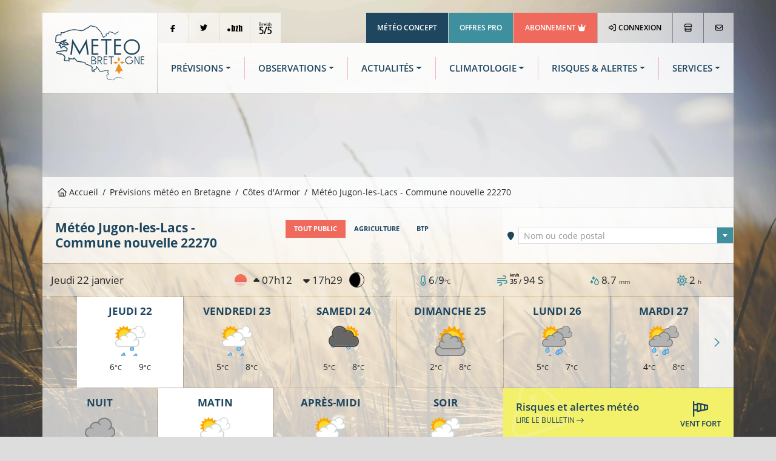

--- FILE ---
content_type: text/html; charset=UTF-8
request_url: https://www.meteo.bzh/previsions/public/ville/Jugon-les-Lacs-22270/0/1
body_size: 13091
content:
<!DOCTYPE html>
<html lang="fr" class="no-js">
	<head>
		<meta charset="UTF-8">
		<meta http-equiv="X-UA-Compatible" content="IE=edge">
		<title>Météo  Jugon-les-Lacs - Commune nouvelle (22270) - Prévisions MÉTÉO à 14 jours - Météo Bretagne</title>
						<link rel="stylesheet" href="/build/7387.76bb5682.css"><link rel="stylesheet" href="/build/app.b6cfd380.css">
		
<link rel="stylesheet" href="/build/forecast_city.64935f01.css">

						<!-- Modernizr built script -->
		<script defer>
		/*! modernizr 3.6.0 (Custom Build) | MIT https://modernizr.com/download/?-webp-setclasses !*/
!function(e,n,A){function o(e,n){return typeof e===n}function t(){var e,n,A,t,a,i,l;for(var f in r)if(r.hasOwnProperty(f)){if(e=[],n=r[f],n.name&&(e.push(n.name.toLowerCase()),n.options&&n.options.aliases&&n.options.aliases.length))for(A=0;A<n.options.aliases.length;A++)e.push(n.options.aliases[A].toLowerCase());for(t=o(n.fn,"function")?n.fn():n.fn,a=0;a<e.length;a++)i=e[a],l=i.split("."),1===l.length?Modernizr[l[0]]=t:(!Modernizr[l[0]]||Modernizr[l[0]]instanceof Boolean||(Modernizr[l[0]]=new Boolean(Modernizr[l[0]])),Modernizr[l[0]][l[1]]=t),s.push((t?"":"no-")+l.join("-"))}}function a(e){var n=u.className,A=Modernizr._config.classPrefix||"";if(c&&(n=n.baseVal),Modernizr._config.enableJSClass){var o=new RegExp("(^|\\s)"+A+"no-js(\\s|$)");n=n.replace(o,"$1"+A+"js$2")}Modernizr._config.enableClasses&&(n+=" "+A+e.join(" "+A),c?u.className.baseVal=n:u.className=n)}function i(e,n){if("object"==typeof e)for(var A in e)f(e,A)&&i(A,e[A]);else{e=e.toLowerCase();var o=e.split("."),t=Modernizr[o[0]];if(2==o.length&&(t=t[o[1]]),"undefined"!=typeof t)return Modernizr;n="function"==typeof n?n():n,1==o.length?Modernizr[o[0]]=n:(!Modernizr[o[0]]||Modernizr[o[0]]instanceof Boolean||(Modernizr[o[0]]=new Boolean(Modernizr[o[0]])),Modernizr[o[0]][o[1]]=n),a([(n&&0!=n?"":"no-")+o.join("-")]),Modernizr._trigger(e,n)}return Modernizr}var s=[],r=[],l={_version:"3.6.0",_config:{classPrefix:"",enableClasses:!0,enableJSClass:!0,usePrefixes:!0},_q:[],on:function(e,n){var A=this;setTimeout(function(){n(A[e])},0)},addTest:function(e,n,A){r.push({name:e,fn:n,options:A})},addAsyncTest:function(e){r.push({name:null,fn:e})}},Modernizr=function(){};Modernizr.prototype=l,Modernizr=new Modernizr;var f,u=n.documentElement,c="svg"===u.nodeName.toLowerCase();!function(){var e={}.hasOwnProperty;f=o(e,"undefined")||o(e.call,"undefined")?function(e,n){return n in e&&o(e.constructor.prototype[n],"undefined")}:function(n,A){return e.call(n,A)}}(),l._l={},l.on=function(e,n){this._l[e]||(this._l[e]=[]),this._l[e].push(n),Modernizr.hasOwnProperty(e)&&setTimeout(function(){Modernizr._trigger(e,Modernizr[e])},0)},l._trigger=function(e,n){if(this._l[e]){var A=this._l[e];setTimeout(function(){var e,o;for(e=0;e<A.length;e++)(o=A[e])(n)},0),delete this._l[e]}},Modernizr._q.push(function(){l.addTest=i}),Modernizr.addAsyncTest(function(){function e(e,n,A){function o(n){var o=n&&"load"===n.type?1==t.width:!1,a="webp"===e;i(e,a&&o?new Boolean(o):o),A&&A(n)}var t=new Image;t.onerror=o,t.onload=o,t.src=n}var n=[{uri:"[data-uri]",name:"webp"},{uri:"[data-uri]",name:"webp.alpha"},{uri:"[data-uri]",name:"webp.animation"},{uri:"[data-uri]",name:"webp.lossless"}],A=n.shift();e(A.name,A.uri,function(A){if(A&&"load"===A.type)for(var o=0;o<n.length;o++)e(n[o].name,n[o].uri)})}),t(),a(s),delete l.addTest,delete l.addAsyncTest;for(var p=0;p<Modernizr._q.length;p++)Modernizr._q[p]();e.Modernizr=Modernizr}(window,document);
		</script>

		<!-- Global publisher tag -->
		<meta name="google-adsense-account" content="ca-pub-8240758665821456">

		<!-- Google funding choices -->
		<script>
			window.noMessagePage = 0;
			window.googlefc = window.googlefc || {};
			window.googlefc.ccpa = window.googlefc.ccpa || {}
			window.googlefc.callbackQueue = window.googlefc.callbackQueue || [];
			window.googlefc.controlledMessagingFunction = function (message) {
								message.proceed(!noMessagePage);
			};
		</script>
		<script async src="https://fundingchoicesmessages.google.com/i/pub-8240758665821456?ers=1" nonce="ds3SqU-yXCh8oz63-5VwgQ"></script>
		<script nonce="ds3SqU-yXCh8oz63-5VwgQ">(function() {function signalGooglefcPresent() {if (!window.frames['googlefcPresent']) {if (document.body) {const iframe = document.createElement('iframe'); iframe.style = 'width: 0; height: 0; border: none; z-index: -1000; left: -1000px; top: -1000px;'; iframe.style.display = 'none'; iframe.name = 'googlefcPresent'; document.body.appendChild(iframe);} else {setTimeout(signalGooglefcPresent, 0);}}}signalGooglefcPresent();})();</script>

		<!-- Global site tag (gtag.js) - Google Analytics -->
		<script async src="https://www.googletagmanager.com/gtag/js?id=UA-3603716-1"></script>
		<script>
			window.dataLayer = window.dataLayer || [];
			function gtag() { dataLayer.push(arguments); }
			gtag('js', new Date());
			gtag('config', 'UA-3603716-1', { 'anonymize_ip': true });
		</script>
		
		<script type="application/ld+json">
{
	"@context": "https://schema.org",
	"@type": "BreadcrumbList",
	"itemListElement": [{
		"@type": "ListItem",
		"position": 1,
		"name": "Accueil",
		"item": "http://www.meteo.bzh/"
	}, {
		"@type": "ListItem",
		"position": 2,
		"name": "Prévisions",
		"item": "http://www.meteo.bzh/previsions/region"
	}, {
		"@type": "ListItem",
		"position": 3,
		"name": "Côtes d&#039;Armor",
		"item": "http://www.meteo.bzh/previsions/departement/22"
	}, {
		"@type": "ListItem",
		"position": 4,
		"name": "Jugon-les-Lacs - Commune nouvelle 22270"
	}]
}
</script>
			<link rel="canonical" href="http://www.meteo.bzh/previsions/public/ville/Jugon-les-Lacs-22270" />
			
<meta name="description" content="La météo de Jugon-les-Lacs - Commune nouvelle par Météo Bretagne. Prévisions météo  à 14 jours à Jugon-les-Lacs - Commune nouvelle. Météo heure par heure, risque de pluie, température, vent... ">
<link rel="shortcut icon" type="image/x-icon" href="/build/assets/globals/img/favicon.5da73b1d.ico" />
		<meta name="viewport" content="width=device-width, initial-scale=1">
		<meta name="robots" content="all,follow">
	</head>

	<body>
						<div class="container">
						<header>
	<div class="row m-b-1px">
		<div class="col-2 d-none d-lg-block p-r-1px">
			<div class="logo p-4">
				<a href="/" title="Météo Bretagne"><img src="/build/assets/globals/img/logo.affc7d0f.svg" alt="Logo Météo Bretagne" class="img-fluid" width="271" height="169"></a>
			</div>
		</div>
		<div class="col d-flex flex-column">
			<div class="row justify-content-between">
				<div class="col-12 top-header d-none d-lg-block">
				<div class="d-flex justify-content-between">
					<ul class="list-inline">
						<li class="list-inline-item m-r-1px"><a href="https://www.facebook.com/MeteoBretagne" target="_blank" rel="noopener" class="network"><i class="fab fa-facebook-f align-middle"></i></a></li><!--
						--><li class="list-inline-item m-r-1px"><a href="https://twitter.com/MeteoBretagne" target="_blank" rel="noopener" class="network"><i class="fab fa-twitter"></i></a></li><!--
						--><li class="list-inline-item d-none d-xl-inline-block m-r-1px"><a href="https://www.pik.bzh/" target="_blank" rel="noopener" class="network"><img src="/build/assets/globals/img/pointbzh-black.5bf5c57d.svg" alt="Point BZH" width="36" height="16" style="width: 25px; height: auto;"></a></li><!--
						--><li class="list-inline-item d-none d-xl-inline-block m-r-1px"><a href="https://breizh5sur5.bzh/" target="_blank" rel="noopener" class="network"><img src="/build/assets/globals/img/b5s5-black.75e0aa37.svg" alt="Breizh 5/5" width="37" height="36" style="width: 20px; height: auto;"></a></li>
					</ul>
					<ul class="list-inline text-right">
						<li class="list-inline-item m-r-1px"><a href="https://www.meteo-concept.fr" target="_blank" rel="noopener" class="company">Météo Concept</a></li><!--
						--><li class="list-inline-item m-r-1px"><a href="/pro/" target="_blank" rel="noopener" class="offers">Offres Pro</a></li><!--
						--><li class="list-inline-item m-r-1px"><a href="/user/abonnement" class="subscription">Abonnement <i class="fas fa-crown"></i></a></li><!--
												--><li class="list-inline-item m-r-1px bgb"><a class="profile" href="/connexion"><i class="far fa-sign-in-alt m-r-1px"></i> Connexion</a></li><!--
												--><li class="list-inline-item m-r-1px"><a href="/boutique/catalog" title="La boutique Météo Bretagne"><i class="far fa-store"></i></a></li><!--
																			--><li class="list-inline-item bgb last-button"><a href="/contact" title="Nous contacter"><i class="far fa-envelope"></i></a></li>
											</ul>
				</div>
				</div>
			</div>
			<div class="row flex-fill">
				<div class="col-12">
					<div class="bgw90 menu-header align-content-center d-flex h-100">
						<nav class="navbar navbar-expand-lg navbar-light w-100">
							<a class="navbar-brand d-lg-none" title="Météo Bretagne" href="/">
								<img src="/build/assets/globals/img/logo.affc7d0f.svg"  width="271" height="169" alt="Logo Météo Bretagne" style="height: 70px; width: auto;">
							</a>
							<button class="navbar-toggler" type="button" data-bs-toggle="collapse" data-bs-target="#navbarNav" aria-controls="navbarNav" aria-expanded="false" aria-label="Toggle navigation">
								<span class="navbar-toggler-icon"></span>
							</button>
							<div class="collapse navbar-collapse" id="navbarNav">
								<div id="menu-sidebar" class="d-lg-none">
									<div class="p-4 d-flex">
										<a href="/" title="Météo Bretagne"><img src="/build/assets/globals/img/logo-blanc.794ee380.svg" alt="Logo Météo Bretagne" width="271" height="169" style="width: 150px; height: auto;"></a>
										<a data-bs-toggle="collapse" href="#navbarNav" role="button" aria-controls="navbarNav" aria-expanded="false" aria-label="Toggle navigation" class="ms-auto close"> <i class="far fa-times-circle"></i></a>
									</div>

									<ul class="navbar-nav d-lg-none flex-row mt-0 mb-1">
																				<li class="list-inline-item"><a href="/connexion" class="btn btn-sm btn-outline-light"><i class="far fa-sign-in-alt"></i> CONNEXION</a></li>
																				<li class="list-inline-item"><a href="/user/abonnement" style="color:yellow" class="btn btn-sm btn-outline-light">RETIRER LA PUB</a></li>																			</ul>
									<ul class="navbar-nav d-lg-none flex-row mt-1 mb-0">
										<li class="list-inline-item"><a class="btn btn-sm btn-outline-tertiary text-white qc-cmp-persistent-link"><i class="far fa-cogs"></i> COOKIES</a></li>
									</ul>
									<ul class="navbar-nav d-lg-none">
										<li class="nav-item active">
											<a class="nav-link" href="/"><i class="far fa-home me-3"></i>Accueil</a>
										</li>
										<li class="nav-item dropdown">
											<a class="nav-link dropdown-toggle" id="navbarMenuSMForecastLink" data-bs-toggle="dropdown" aria-haspopup="true" aria-expanded="false" href="/previsions/region"><i class="far fa-sun me-3"></i>Prévisions</a>
											<div class="dropdown-menu" aria-labelledby="navbarMenuSMForecastLink">
											  <a class="dropdown-item" href="/previsions/region"><i class="fas fa-long-arrow-alt-right"></i> Carte</a>
											  <a class="dropdown-item" href="/previsions/public/ville"><i class="fas fa-long-arrow-alt-right"></i> Localité</a>
											  <a class="dropdown-item" href="/previsions/plages/region"><i class="fas fa-long-arrow-alt-right"></i> Météo des plages</a>
											</div>
										</li>

										<li class="nav-item dropdown">
											<a class="nav-link dropdown-toggle" id="navbarMenuSMObsLink" data-bs-toggle="dropdown" aria-haspopup="true" aria-expanded="false" href="/observations/region"><i class="far fa-wind me-3"></i>Observations</a>
											<div class="dropdown-menu" aria-labelledby="navbarMenuSMObsLink">
											  <a class="dropdown-item" href="/observations/temps_sensible"><i class="fas fa-long-arrow-alt-right"></i> Temps actuel</a>
											  <a class="dropdown-item" href="/observations/region"><i class="fas fa-long-arrow-alt-right"></i> Carte</a>
											  <a class="dropdown-item" href="/observations/station/RENNES-ST%20JACQUES"><i class="fas fa-long-arrow-alt-right"></i> Station</a>
											  <a class="dropdown-item" href="/observations/radar-satellite-foudre"><i class="fas fa-long-arrow-alt-right"></i> Radar pluie</a>
											  <a class="dropdown-item" href="/observations/radar-satellite-foudre"><i class="fas fa-long-arrow-alt-right"></i> Images satellites</a>
											</div>
										</li>
										<li class="nav-item">
											<a class="nav-link" href="/actualites"><i class="far fa-newspaper me-3"></i>Actualités</a>
										</li>
										<li class="nav-item">
											<a class="nav-link text-tertiary" href="/previsions/bulletin-expertise"><i class="far fa-tv-retro me-2"></i> Dernier bulletin</a>
										</li>
										<li class="nav-item">
											<a class="nav-link dropdown-toggle" id="navbarMenuSMClimLink" data-bs-toggle="dropdown" aria-haspopup="true" aria-expanded="false" href="#"><i class="far fa-chart-area me-3"></i>Climatologie</a>
											<div class="dropdown-menu" aria-labelledby="navbarMenuSMClimLink">
											  <a class="dropdown-item" href="/climatologie/bretagne"><i class="fas fa-long-arrow-alt-right"></i> Historique carte</a>
											  <a class="dropdown-item" href="/climatologie/station/cf7629e1-d5a9-4714-b784-79edb29e744f/mois"><i class="fas fa-long-arrow-alt-right"></i> Historique station</a>
											  <a class="dropdown-item" href="/climatologie/normales"><i class="fas fa-long-arrow-alt-right"></i> Normales</a>
											  <a class="dropdown-item" href="/climatologie/records"><i class="fas fa-long-arrow-alt-right"></i> Records</a>
											</div>
										</li>
										<li class="nav-item">
											<a class="nav-link" href="/risques"><i class="far fa-exclamation-triangle me-3"></i>Risques / Alertes</a>
										</li>
										<li class="nav-item">
											<a class="nav-link" href="/phenomenes"><i class="far fa-windsock me-3"></i>Phénomènes</a>
										</li>
										<li class="nav-item">
											<a class="nav-link dropdown-toggle" id="navbarMenuSMServicesLink" data-bs-toggle="dropdown" aria-haspopup="true" aria-expanded="false" href="#"><i class="far fa-handshake me-3"></i>Services</a>
											<div class="dropdown-menu" aria-labelledby="navbarMenuSMServicesLink">
												<a class="dropdown-item" href="/previsions/alertes-sms-courriel"><i class="fas fa-long-arrow-alt-right"></i> Alertes météo SMS/courriel</a>
												<a class="dropdown-item" href="/previsions/echange-previsionniste"><i class="fas fa-long-arrow-alt-right"></i> Briefing météo</a>
												<a class="dropdown-item" href="/previsions/previsions-pdf"><i class="fas fa-long-arrow-alt-right"></i> Prévisions en PDF</a>
											</div>
										</li>
										<li class="nav-item">
											<a class="nav-link dropdown-toggle" id="navbarMenuShop" data-bs-toggle="dropdown" aria-haspopup="true" aria-expanded="false" href="#"><i class="far fa-shopping-cart me-3"></i>Boutique</a>
											<div class="dropdown-menu" aria-labelledby="navbarMenuShop">
												<a class="dropdown-item" href="/boutique/catalog"><i class="fas fa-long-arrow-alt-right"></i> Tous les secteurs</a>
												<a class="dropdown-item" href="/pro/secteur-agriculture"><i class="fas fa-long-arrow-alt-right"></i> Agriculture</a>
												<a class="dropdown-item" href="/pro/secteur-BTP"><i class="fas fa-long-arrow-alt-right"></i> BTP</a>
												<a class="dropdown-item" href="/pro/secteur-carrieres"><i class="fas fa-long-arrow-alt-right"></i> Carrières d'extraction</a>
												<a class="dropdown-item" href="/pro/secteur-transport"><i class="fas fa-long-arrow-alt-right"></i> Logistique</a>
												<a class="dropdown-item" href="/pro/secteur-media"><i class="fas fa-long-arrow-alt-right"></i> Médias</a>
												<a class="dropdown-item" href="/pro/secteur-evenementiel"><i class="fas fa-long-arrow-alt-right"></i> Evénementiel</a>
												<a class="dropdown-item" href="/pro/secteur-tourisme"><i class="fas fa-long-arrow-alt-right"></i> Tourisme</a>
											</div>
										</li>
									</ul>
									<ul class="links list-inline">
										<li class="list-inline-item"><a href="/contact" target="_blank" rel="noopener" class="network"><i class="far fa-envelope"></i></a></li>
										<li class="list-inline-item"><a href="https://www.facebook.com/MeteoBretagne" target="_blank" rel="noopener" class="network"><i class="fab fa-facebook-f align-middle"></i></a></li>
										<li class="list-inline-item"><a href="https://twitter.com/MeteoBretagne" target="_blank" rel="noopener" class="network"><i class="fab fa-twitter"></i></a></li>
										<li class="list-inline-item"><a href="https://www.pik.bzh/" target="_blank" rel="noopener" class="network"><img src="/build/assets/globals/img/pointbzh.7d3ba72a.svg" alt="Point BZH" class="img-fluid" width="36" height="16" style="width: 25px; height: auto;"></a></li>
										<li class="list-inline-item"><a href="http://breizh5sur5.bzh/" target="_blank" rel="noopener" class="network"><img src="/build/assets/globals/img/b5s5.06f5861b.svg" alt="Breizh 5/5"  width="37" height="36" style="width: 25px; height: auto;"></a></li>
									</ul>
								</div>
								<div id="menu-horiz" class="d-none d-lg-flex w-100">
									<ul class="navbar-nav nav-fill w-100">
										<li class="nav-item dropdown">
											<a class="nav-link dropdown-toggle" id="navbarForecastDropdown" role="button" data-bs-toggle="dropdown" aria-haspopup="true" aria-expanded="false" href="/previsions/region">Prévisions</a>
											<div class="dropdown-menu p-4" aria-labelledby="navbarForecastDropdown">
												<div class="row">
												<div class="col-4 p-3">
													<h1 class="titleCol"><i class="outside far fa-map"></i>Carte</h1>
													<ul class="nav flex-column ">
														<li class="nav-item active">
															<a class="nav-link" href="/previsions/region">Bretagne</a>
														</li>
														<li class="nav-item">
															<a class="nav-link" href="/previsions/departement/22">Côtes-d'Armor</a>
														</li>
														<li class="nav-item">
															<a class="nav-link" href="/previsions/departement/29">Finistère</a>
														</li>
														<li class="nav-item">
															<a class="nav-link" href="/previsions/departement/35">Ille-et-Vilaine</a>
														</li>
														<li class="nav-item">
															<a class="nav-link" href="/previsions/departement/44">Loire-Atlantique</a>
														</li>
														<li class="nav-item">
															<a class="nav-link" href="/previsions/departement/56">Morbihan</a>
														</li>
													</ul>
												</div>
												<div class="col-4 p-3">
													<h1 class="titleCol"><i class="outside far fa-map-marker-alt"></i> Localité</h1>
													<ul class="nav flex-column">
														<li class="nav-item active">
															<a class="nav-link" href="/previsions/public/ville">Météo à 14 jours</a>
														</li>
														<li class="nav-item">
															<a class="nav-link" href="/previsions/agriculture/ville">Météo agricole</a>
														</li>
														<li class="nav-item">
															<a class="nav-link" href="/previsions/btp/ville">Météo BTP</a>
														</li>
													</ul>
													<h1 class="titleCol mt-3"><i class="outside far fa-umbrella-beach"></i> Plages</h1>
													<ul class="nav flex-column">
														<li class="nav-item active">
															<a class="nav-link" href="/previsions/plages/region">Météo à 3 jours</a>
														</li>
													</ul>
												</div>
												<div class="col-4 p-3">
													<div class="row access-box">
														<div class="col-12">
															<div class="bulletintv">
																<a href="/previsions/bulletin-expertise"><h2 class="pt-2 pe-2">Bulletin météo</h2><h3 class="me-2">Expertisé</h3></a>
															</div>
														</div>
														<div class="col-12">
															<div class="briefing mt-2">
																<a href="/previsions/echange-previsionniste"><h2 class="pt-2 pe-2">Briefing météo</h2><h3 class="me-2">Échange avec un météorologue</h3></a>
															</div>
														</div>
													</div>
												</div>
												</div>
											</div>
										</li>
										<li class="nav-item dropdown">
											<a class="nav-link dropdown-toggle" id="navbarObsDropdown" role="button" data-bs-toggle="dropdown" aria-haspopup="true" aria-expanded="false" href="/observations/region">Observations</a>
											<div class="dropdown-menu p-4" aria-labelledby="navbarObsDropdown">
												<div class="row">
												<div class="col-4 p-3">
													<h1 class="titleCol"><i class="outside far fa-map"></i> Stations météo</h1>
													<ul class="nav flex-column ">
														<li class="nav-item">
															<a class="nav-link" href="/observations/temps_sensible">Quel temps fait-il ?</a>
														</li>
														<li class="nav-item">
															<a class="nav-link" href="/observations/region">Cartes d'observations</a>
														</li>
														<li class="nav-item">
															<a class="nav-link" href="/observations/station/RENNES-ST%20JACQUES">Relevés par station</a>
														</li>

													</ul>
												</div>
												<div class="col-4 p-3">
													<div id="sat-box" class="d-flex">
														<div class="radar flex-fill m-t-1px m-r-1px m-b-1px">
															<h2 class="mt-2 me-2">Radar pluie</h2>
															<h3 class="me-2">En temps réel</h3>
															<p><a href="/observations/radar-satellite-foudre" title="Radar pluie"><i class="fas fa-plus fa-2x"></i></a></p>
														</div>
														<div class="satellite flex-fill m-t-1px m-l-1px m-r-1px m-b-1px">
															<h2 class="mt-2 me-2">Image satellite</h2>
															<h3 class="me-2">23/01/2026</h3>
															<p><a href="/observations/radar-satellite-foudre" title="Image satellite"><i class="fas fa-plus fa-2x"></i></a></p>
														</div>
													</div>
												</div>
												<div class="col-4 p-3">
													<ul class="list-unstyled">
														<li class="media my-4">
															<a href="https://www.meteo-shopping.fr"><img src="/build/assets/globals/img/logoMS-02.94f111b2.png" width="60" height="24" class="me-3" alt="Achat station météo"></a>
															<div class="media-body">
																<h5 class="h6 mt-0 mb-1 font-weight-bolder"><a href="https://www.meteo-shopping.fr" target="_blank" rel="noopener" class="text-uppercase">Boutique station météo</a></h5>
																<p class="font-weight-light">Météo Shopping: station météo, pluviomètre, anémomètre, etc..</p>
															</div>
														</li>
														<li class="media my-4">
															<a href="https://www.meteo-concept.fr"><img src="/build/assets/globals/img/logo-pro-60px.577712e5.png" width="60" height="60" class="me-3" alt="Site institutionnel"></a>
															<div class="media-body">
																<h5 class="h6 mt-0 mb-1 font-weight-bolder"><a href="https://www.meteo-concept.fr" target="_blank" rel="noopener" class="text-uppercase">Météo Concept</a></h5>
																<p class="font-weight-light">Notre site institutionnel : actualités, projets, références et offres d'emploi</p>
															</div>
														</li>
													</ul>
												</div>
												</div>
											</div>
										</li>
										<li class="nav-item dropdown">
											<a class="nav-link dropdown-toggle" id="navbarNewsDropdown" role="button" data-bs-toggle="dropdown" aria-haspopup="true" aria-expanded="false" href="/actualites">Actualités</a>
											<div class="dropdown-menu p-3" aria-labelledby="navbarNewsDropdown">
												<div class="row">
												<div class="col-4 p-3">
													<h1 class="titleCol"><i class="outside far fa-newspaper"></i> Actualités météo</h1>
													<ul class="nav flex-column ">
														<li class="nav-item active">
															<a class="nav-link" href="/actualites">Bretagne</a>
														</li>
														<li class="nav-item">
															<a class="nav-link" href="https://www.meteo-concept.fr/actualites-meteo">France <i class="fas fa-external-link"></i></a>
														</li>
														<li class="nav-item">
															<a class="nav-link bg-tertiary text-white" href="/previsions/bulletin-expertise"><i class="far fa-tv-retro me-2"></i> Dernier bulletin</a>
														</li>

													</ul>
												</div>
												<div class="col-4 p-3">
													<h1 class="titleCol"><i class="outside far fa-tags"></i> Catégories</h1>
													<ul class="nav flex-column ">
																																										<li class="nav-item active">
															<a class="nav-link" href="/actualites/Pr%C3%A9visions">Prévisions</a>
														</li>
																												<li class="nav-item active">
															<a class="nav-link" href="/actualites/Suivi">Suivi</a>
														</li>
																												<li class="nav-item active">
															<a class="nav-link" href="/actualites/Bulletin%20r%C3%A9gional">Bulletin régional</a>
														</li>
																												<li class="nav-item active">
															<a class="nav-link" href="/actualites/Bilan">Bilan</a>
														</li>
																											</ul>
												</div>
												<div class="col-4 p-3">
													<h1 class="titleCol"><i class="outside far fa-mobile-alt"></i> Application mobile</h1>
													<p>Recevez des notifications à chaque actualité météo !</p>
													<p class="text-right">
														<a href="https://play.google.com/store/apps/details?id=com.meteoconcept.meteobretagne&gl=FR" target="_blank" rel="noopener"><img alt='Disponible sur Google Play' src="https://play.google.com/intl/en_us/badges/images/generic/fr_badge_web_generic.png" width="646" height="250" style="width: 160px; height: auto;"></a>
														<a href="https://apps.apple.com/fr/app/m%C3%A9t%C3%A9o-bretagne/id1465118422" target="_blank" rel="noopener"><img alt='Disponible sur Apple Store' src="/build/assets/globals/img/badge-apple.fa603df2.svg" width="127" height="40" class="me-2" style="width: 160px; height: auto;"></a>
													</p>
												</div>
												</div>
											</div>
										</li>
										<li class="nav-item dropdown">
											<a class="nav-link dropdown-toggle" id="navbarClimatologyDropdown" role="button" data-bs-toggle="dropdown" aria-haspopup="true" aria-expanded="false" href="/climatologie/bretagne">Climatologie</a>
											<div class="dropdown-menu p-3" aria-labelledby="navbarClimatologyDropdown">
												<div class="row">
												<div class="col-4 p-3">
													<h1 class="titleCol"><i class="outside far fa-map"></i> Historiques sur cartes</h1>
													<ul class="nav flex-column">
														<li class="nav-item active">
															<a class="nav-link" href="/climatologie/bretagne">En Bretagne</a>
														</li>
													</ul>
													<h1 class="titleCol mt-4"><i class="outside far fa-map-marker-alt"></i> Historiques par station</h1>
													<ul class="nav flex-column">
														<li class="nav-item">
															<a class="nav-link" href="/climatologie/station/cf7629e1-d5a9-4714-b784-79edb29e744f/annee">Données par année</a>
														</li>
														<li class="nav-item">
															<a class="nav-link" href="/climatologie/station/cf7629e1-d5a9-4714-b784-79edb29e744f/mois">Données par mois</a>
														</li>

													</ul>
												</div>
												<div class="col-4 p-3">
													<h1 class="titleCol"><i class="outside far fa-chart-area"></i> Normales climatiques</h1>
													<ul class="nav flex-column ">
														<li class="nav-item active">
															<a class="nav-link" href="/climatologie/normales">En Bretagne</a>
														</li>
														<li class="nav-item">
															<a class="nav-link" href="/climatologie/normales/station">Par station</a>
														</li>
													</ul>
												</div>
												<div class="col-4 p-3">
													<h1 class="titleCol"><i class="outside far fa-medal"></i> Records climatiques</h1>
													<ul class="nav flex-column">
														<li class="nav-item active">
															<a class="nav-link" href="/climatologie/records">En Bretagne</a>
														</li>
														<li class="nav-item">
															<a class="nav-link" href="/climatologie/records/station">Par station</a>
														</li>
														<li class="nav-item media text-start mt-4">
															<a href="https://www.asso-mb.bzh"><img src="/build/assets/globals/img/logo-assomb-bleu.7ab42dbe.png" width="60" height="60" class="me-3" alt="Association Météo Bretagne"></a>
															<div class="media-body">
																<h5 class="h6 mt-0 mb-1 font-weight-bolder"><a href="https://www.asso-mb.bzh" target="_blank" rel="noopener" class="text-uppercase">Réseau MBData</a></h5>
																<p class="font-weight-light">L'Association Météo Bretagne, observatoire de la climatologie en Bretagne</p>
															</div>
														</li>
													</ul>
												</div>

												</div>
											</div>
										</li>
										<li class="nav-item dropdown">
											<a class="nav-link dropdown-toggle" id="navbarRiskDropdown" role="button" data-bs-toggle="dropdown" aria-haspopup="true" aria-expanded="false" href="/risques">Risques & Alertes</a>
											<div class="dropdown-menu p-4" aria-labelledby="navbarRiskDropdown">
												<div class="row">
												<div class="col-3 pt-3 pb-3 ps-3 pe-1">
													<h1 class="titleCol"><i class="outside far fa-exclamation-triangle"></i>Situation et risques</h1>
													<ul class="nav flex-column">
														<li class="nav-item">
															<a class="nav-link" href="/risques">Dernier bulletin</a>
														</li>
													</ul>
												</div>
												<div class="col-3 pt-3 pb-3 ps-1 pe-3">
													<a href="/risques" title="Risques d'intempéries"><img class="w-100 h-auto" src="/generated/risk_Tous phénomènes.png" width="480" height="360" alt="Dernière carte de risques &laquo;Tous phénomènes&raquo;"/></a>
												</div>
												<div class="col-3 pt-3 pb-3 ps-3 pe-1">
													<h1 class="titleCol"><i class="outside far fa-cloud-hail-mixed"></i>Phénomènes météo</h1>
													<ul class="nav flex-column">
														<li class="nav-item">
															<a class="nav-link" href="/phenomenes">Cartes de probabilité</a>
														</li>
													</ul>
												</div>
												<div class="col-3 pt-3 pb-3 ps-1 pe-3">
													<a href="/phenomenes" title="Cartes de probabilité"><img class="w-100" src="/generated/proba_rain_00_03.png" alt="Dernière carte de précipitations"/></a>
												</div>
												</div>
											</div>
										</li>
										<li class="nav-item dropdown">
											<a class="nav-link dropdown-toggle" id="navbarForecastDropdown" role="button" data-bs-toggle="dropdown" aria-haspopup="true" aria-expanded="false" href="/boutique/catalog">Services</a>
											<div class="dropdown-menu p-4" aria-labelledby="navbarForecastDropdown">
												<div class="row">
												<div class="col-4 p-3">
													<h1 class="titleCol"><i class="outside far fa-handshake"></i>Nos offres pro</h1>
													<ul class="nav flex-column ">
														<li class="nav-item">
															<a class="nav-link" href="/pro/secteur-agriculture">Agriculture</a>
														</li>
														<li class="nav-item">
															<a class="nav-link" href="/pro/secteur-BTP">BTP</a>
														</li>
														<li class="nav-item">
															<a class="nav-link" href="/pro/secteur-transport">Logistique</a>
														</li>
														<li class="nav-item">
															<a class="nav-link" href="/pro/secteur-carrieres">Carrières d'extraction</a>
														</li>
														<li class="nav-item">
															<a class="nav-link" href="/pro/secteur-media">Médias</a>
														</li>
														<li class="nav-item">
															<a class="nav-link" href="/pro/secteur-evenementiel">Evénementiel</a>
														</li>
														<li class="nav-item">
															<a class="nav-link" href="/pro/secteur-tourisme">Tourisme</a>
														</li>
													</ul>
												</div>
												<div class="col-4 p-3">
													<h1 class="titleCol"><i class="outside far fa-shopping-cart"></i> Services en ligne</h1>
													<ul class="nav flex-column">
														<li class="nav-item active">
															<a class="nav-link bg-secondary text-white" href="/user/abonnement">Abonnement PREMIUM</a>
														</li>
														<li class="nav-item">
															<a class="nav-link" href="/previsions/alertes-sms-courriel" title="Alertes météo par SMS ou courriel">Alertes SMS/courriel</a>
														</li>
														<li class="nav-item ">
															<a class="nav-link" href="/previsions/echange-previsionniste" title="Échanges avec un prévisionniste">Briefing météo</a>
														</li>
														<li class="nav-item">
															<a class="nav-link" href="/previsions/previsions-pdf" title="Prévisions quotidiennes en PDF">Prévisions en PDF</a>
														</li>
														<li class="nav-item">
															<a class="nav-link" href="/services_gratuits/" title="Prévisions quotidiennes en PDF">Services gratuits</a>
														</li>
														<li class="nav-item">
															<a class="nav-link bg-tertiary text-white" href="/boutique/checkout/cart"><i class="far fa-shopping-basket me-2"></i> Voir mon panier</a>
														</li>
													</ul>
												</div>
												<div class="col-4 p-3">
													<h1 class="titleCol"><i class="outside far fa-briefcase"></i> Autres Produits & Services</h1>
													<ul class="nav flex-column">
														<li class="nav-item">
															<a class="nav-link" target="_blank" rel="noopener" href="/publicite-meteobretagne-02-2020b.pdf">Publicité sur meteo.bzh <i class="fas fa-file-pdf"></i></a>
														</li>
														<li class="nav-item active">
															<a class="nav-link" target="_blank" rel="noopener" href="https://api.meteo-concept.com/">Webservices / API Météo  <i class="fas fa-external-link"></i></a>
														</li>
														<li class="nav-item ">
															<a class="nav-link" target="_blank" rel="noopener" href="https://www.meteodata.fr/"><u>Meteodata</u> : observations et réseaux météo <i class="fas fa-external-link"></i></a>
														</li>
														<li class="nav-item">
															<a class="nav-link" target="_blank" rel="noopener" href="https://www.meteo-shopping.fr/" ><u>Météo Shopping</u> : Instruments de mesures <i class="fas fa-external-link"></i></a>
														</li>
													</ul>
												</div>
												</div>
											</div>
										</li>
									</ul>

								</div>
							</div>
						</nav>

					</div>
				</div>

			</div>
		</div>
	</div>
</header>


						<main>
												<div id="top-drawer" class="OUTBRAIN"
					data-src="http://www.meteo.bzh/previsions/public/ville/Jugon-les-Lacs-22270" data-widget-id="TR_2">
				</div>
				<div class="row">
					<div class="col-12 p-4 ">
						<div class="pub text-center">
							<ins class="adsbygoogle"
								 style="display:inline-block;width:728px;height:90px"
								 data-ad-client="ca-pub-8240758665821456"
								 data-ad-slot="9750423916"></ins>
						</div>
					</div>
				</div>
								<div class="row">
					<div class="col-12">

												
																		<div class="row">
							<div id="breadcrumb" class="d-none d-lg-block col-12 p-1 bgw60 m-b-1px">
								<nav aria-label="breadcrumb">
									<ol class="breadcrumb">
										<li class="breadcrumb-item"><a href="/"><i class="far fa-home"></i> Accueil</a></li>
																					<li class="breadcrumb-item"><a href="/previsions/region" title="Météo en Bretagne">Prévisions météo en Bretagne</a></li>
	<li class="breadcrumb-item"><a href="/previsions/departement/22" title="Prévisions météo Côtes d&#039;Armor">Côtes d&#039;Armor</a></li>
	 <li class="breadcrumb-item active" aria-current="page">Météo Jugon-les-Lacs - Commune nouvelle 22270</li>
									</ol>
								</nav>
							</div>
						</div>
						
												
												<div class="row">
	<div class="col-12 col-lg-4 p-0 m-b-1px">
		<div class="bgw60 p-4 h-100 ">
			<h1>Météo <span class="city-name">Jugon-les-Lacs - Commune nouvelle</span> <span class="city-cp">22270</span></h1>
		</div>
	</div>
	<div class="col-12 col-lg-4 p-0 m-b-1px">
		<div class="bgw60 p-4 text-right h-100">
			<ul class="nav nav-pills">
								<li class="nav-item">
					<a class="nav-link active"
						href="/previsions/public/ville/Jugon-les-Lacs-22270/0/1">
						Tout public
					</a>
				</li>
								<li class="nav-item">
					<a class="nav-link "
						href="/previsions/agriculture/ville/Jugon-les-Lacs-22270/0/1">
						Agriculture
					</a>
				</li>
								<li class="nav-item">
					<a class="nav-link "
						href="/previsions/btp/ville/Jugon-les-Lacs-22270/0/1">
						BTP
					</a>
				</li>
							</ul>
		</div>
	</div>
	<div class="col-12 col-lg-4 p-0 m-b-1px">
		<div class="bgw80 text-right h-100">
			<div class="search w-100 d-flex flex-row">
				<div class="marker"><span class="fas fa-map-marker" aria-hidden="true"></span><label for="selected-city" class="visually-hidden">Ville sélectionnée</label></div>
				<div class="flex-fill"><select id="selected-city" class="city-selector"><option value="">35000 Rennes</option></select></div>
			</div>
		</div>
	</div>
</div>
<div class="row">
		<div class="col-12 p-0 m-b-1px d-md-block d-lg-none risk-info">
		<div class="list-alert p-4 level-1">
			<div class="background"></div>
<div class="d-flex flex-wrap">
	<div class="d-fill" >
		<h1 class="title-alert">Risques et alertes météo</h1>
		<p class="go-alert"><a href="/risques">Lire le bulletin <i class="far fa-long-arrow-right"></i></a></p>
	</div>
	<div class="d-fill ms-auto">
																		<div class="item-alert risk-color ms-2"><i class="far fa-2x fa-windsock"></i><p>Vent fort</p></div>
			</div>
</div>


		</div>
	</div>
		<div class="col-12 p-0 m-b-1px bgw30">
			<div class="row">
				<div class="col-12 col-lg-12 col-xl-6 day-info" >
					<div class="d-flex flex-wrap" id="city-info" data-nameUrl="Jugon-les-Lacs-22270" data-insee="22084" data-target="public" data-day="0" data-period="1">
						<div class="flex-fill p-3">
							<p class="selected-day-date">vendredi 23 janvier</p>
						</div>
						<div class="flex-fill p-3">
							<p class="selected-day-saint"></p>
						</div>
						<div class="flex-fill p-3 day-info text-center">
							<img src="/build/assets/globals/img/sun.58836dad.svg" width="20" height="20" alt="Icône symbolisant le soleil levant">
							<div class="sunrise px-2"><p><i class="fas fa-caret-up"></i> <span>08h12</span></p></div>
							<div class="sunset px-2"><p><i class="fas fa-caret-down"></i> <span>06h29</span></p></div>
							<div class="moonphase align-top"><img width="25" height="25" src="/build/assets/globals/img/moon/1.b73d06f2.svg" alt="Icône illustrant la lune dans sa phase : Premier croissant" title="Premier croissant, 4 jour(s) après le début de la lunaison"></div>
						</div>
					</div>
				</div>

				<div class="col-12 col-lg-12 col-xl-6 day-info">
					<div id="summary1ppday" class="p-3 d-flex">
						<div class="flex-fill">
							<p data-bs-toggle="tooltip" data-bs-placement="top" data-bs-html="true" data-bs-title="Température minimale 6°C<br>Température maximale 9°C"><i class="far fa-thermometer-empty"></i> <span class="tn">6</span>/<span class="tx">9</span><span class="mm">°C</span></p>
						</div>
						<div class="flex-fill">
							<p class="d-inline wind" data-bs-toggle="tooltip" data-bs-html="true" data-bs-placement="top" data-bs-title="Vent moyen 35 km/h<br>Rafale maximale 94 km/h<br>Direction dominante S"><i class="far fa-wind"></i> <span class="avgWind">35 / <span class="kmh">km/h</span></span><span class="gust">94</span> <span class="windDir">S</span></p>
						</div>
						<div class="flex-fill"><p data-bs-toggle="tooltip" data-bs-html="true" data-bs-placement="top" data-bs-title="Pluviométrie totale 8.7 mm"><i class="far fa-raindrops"></i> <span class="rainfall">8.7</span> <span class="mm">mm</span></p></div>
												<div class="flex-fill"><p data-bs-toggle="tooltip" data-bs-html="true" data-bs-placement="top" data-bs-title="Durée d'ensoleillement 2 heures"><i class="far fa-sun"></i> <span class="insolationTime">2</span> <span class="mm">h</span></p></div>
					</div>
				</div>
			</div>
	</div>

	<div class="col-12 col-md-12 col-lg-12 p-0">
		<div id="list-forecast-1ppday" class="m-b-1px">

			<div class="go-up align-self-center d-none d-md-block"><i class="far fa-chevron-left"></i></div>
			<div class="inside">
				<nav id="nav-1ppday">
										<div class="item-1ppday">
						<h2 class="d-none d-md-block">vendredi 23</h2>
						<h2 class="d-sm-block d-md-none">ve23</h2>
						<img src="/build/assets/components/ForecastMap/picto/14.7c19ebfe.svg" alt="Averses de pluie locales et faibles&raquo;" data-bs-toggle="tooltip" data-bs-html="true" data-bs-placement="top" data-bs-title="Averses de pluie locales et faibles">
						<p>6<span>°C</span></p><p>9<span>°C</span></p>
					</div>
										<div class="item-1ppday">
						<h2 class="d-none d-md-block">samedi 24</h2>
						<h2 class="d-sm-block d-md-none">sa24</h2>
						<img src="/build/assets/components/ForecastMap/picto/14.7c19ebfe.svg" alt="Averses de pluie locales et faibles&raquo;" data-bs-toggle="tooltip" data-bs-html="true" data-bs-placement="top" data-bs-title="Averses de pluie locales et faibles">
						<p>5<span>°C</span></p><p>8<span>°C</span></p>
					</div>
										<div class="item-1ppday">
						<h2 class="d-none d-md-block">dimanche 25</h2>
						<h2 class="d-sm-block d-md-none">di25</h2>
						<img src="/build/assets/components/ForecastMap/picto/11.c3024a44.svg" alt="Orages faibles&raquo;" data-bs-toggle="tooltip" data-bs-html="true" data-bs-placement="top" data-bs-title="Orages faibles">
						<p>5<span>°C</span></p><p>8<span>°C</span></p>
					</div>
										<div class="item-1ppday">
						<h2 class="d-none d-md-block">lundi 26</h2>
						<h2 class="d-sm-block d-md-none">lu26</h2>
						<img src="/build/assets/components/ForecastMap/picto/04.cf6a9fa3.svg" alt="Très nuageux&raquo;" data-bs-toggle="tooltip" data-bs-html="true" data-bs-placement="top" data-bs-title="Très nuageux">
						<p>2<span>°C</span></p><p>8<span>°C</span></p>
					</div>
										<div class="item-1ppday">
						<h2 class="d-none d-md-block">mardi 27</h2>
						<h2 class="d-sm-block d-md-none">ma27</h2>
						<img src="/build/assets/components/ForecastMap/picto/15.db717c39.svg" alt="Averses de pluie locales&raquo;" data-bs-toggle="tooltip" data-bs-html="true" data-bs-placement="top" data-bs-title="Averses de pluie locales">
						<p>5<span>°C</span></p><p>7<span>°C</span></p>
					</div>
										<div class="item-1ppday">
						<h2 class="d-none d-md-block">mercredi 28</h2>
						<h2 class="d-sm-block d-md-none">me28</h2>
						<img src="/build/assets/components/ForecastMap/picto/15.db717c39.svg" alt="Averses de pluie locales&raquo;" data-bs-toggle="tooltip" data-bs-html="true" data-bs-placement="top" data-bs-title="Averses de pluie locales">
						<p>4<span>°C</span></p><p>8<span>°C</span></p>
					</div>
										<div class="item-1ppday">
						<h2 class="d-none d-md-block">jeudi 29</h2>
						<h2 class="d-sm-block d-md-none">je29</h2>
						<img src="/build/assets/components/ForecastMap/picto/15.db717c39.svg" alt="Averses de pluie locales&raquo;" data-bs-toggle="tooltip" data-bs-html="true" data-bs-placement="top" data-bs-title="Averses de pluie locales">
						<p>5<span>°C</span></p><p>8<span>°C</span></p>
					</div>
										<div class="item-1ppday">
						<h2 class="d-none d-md-block">vendredi 30</h2>
						<h2 class="d-sm-block d-md-none">ve30</h2>
						<img src="/build/assets/components/ForecastMap/picto/15.db717c39.svg" alt="Averses de pluie locales&raquo;" data-bs-toggle="tooltip" data-bs-html="true" data-bs-placement="top" data-bs-title="Averses de pluie locales">
						<p>6<span>°C</span></p><p>9<span>°C</span></p>
					</div>
										<div class="item-1ppday">
						<h2 class="d-none d-md-block">samedi 31</h2>
						<h2 class="d-sm-block d-md-none">sa31</h2>
						<img src="/build/assets/components/ForecastMap/picto/15.db717c39.svg" alt="Averses de pluie locales&raquo;" data-bs-toggle="tooltip" data-bs-html="true" data-bs-placement="top" data-bs-title="Averses de pluie locales">
						<p>6<span>°C</span></p><p>9<span>°C</span></p>
					</div>
										<div class="item-1ppday">
						<h2 class="d-none d-md-block">dimanche 1</h2>
						<h2 class="d-sm-block d-md-none">di1</h2>
						<img src="/build/assets/components/ForecastMap/picto/14.7c19ebfe.svg" alt="Averses de pluie locales et faibles&raquo;" data-bs-toggle="tooltip" data-bs-html="true" data-bs-placement="top" data-bs-title="Averses de pluie locales et faibles">
						<p>5<span>°C</span></p><p>8<span>°C</span></p>
					</div>
										<div class="item-1ppday">
						<h2 class="d-none d-md-block">lundi 2</h2>
						<h2 class="d-sm-block d-md-none">lu2</h2>
						<img src="/build/assets/components/ForecastMap/picto/15.db717c39.svg" alt="Averses de pluie locales&raquo;" data-bs-toggle="tooltip" data-bs-html="true" data-bs-placement="top" data-bs-title="Averses de pluie locales">
						<p>5<span>°C</span></p><p>7<span>°C</span></p>
					</div>
										<div class="item-1ppday">
						<h2 class="d-none d-md-block">mardi 3</h2>
						<h2 class="d-sm-block d-md-none">ma3</h2>
						<img src="/build/assets/components/ForecastMap/picto/15.db717c39.svg" alt="Averses de pluie locales&raquo;" data-bs-toggle="tooltip" data-bs-html="true" data-bs-placement="top" data-bs-title="Averses de pluie locales">
						<p>4<span>°C</span></p><p>7<span>°C</span></p>
					</div>
										<div class="item-1ppday">
						<h2 class="d-none d-md-block">mercredi 4</h2>
						<h2 class="d-sm-block d-md-none">me4</h2>
						<img src="/build/assets/components/ForecastMap/picto/15.db717c39.svg" alt="Averses de pluie locales&raquo;" data-bs-toggle="tooltip" data-bs-html="true" data-bs-placement="top" data-bs-title="Averses de pluie locales">
						<p>4<span>°C</span></p><p>7<span>°C</span></p>
					</div>
										<div class="item-1ppday">
						<h2 class="d-none d-md-block">jeudi 5</h2>
						<h2 class="d-sm-block d-md-none">je5</h2>
						<img src="/build/assets/components/ForecastMap/picto/14.7c19ebfe.svg" alt="Averses de pluie locales et faibles&raquo;" data-bs-toggle="tooltip" data-bs-html="true" data-bs-placement="top" data-bs-title="Averses de pluie locales et faibles">
						<p>4<span>°C</span></p><p>7<span>°C</span></p>
					</div>
									</nav>
			</div>

			<div class="go-down align-self-center d-none d-md-block"><i class="far fa-chevron-right"></i></div>

		</div>
	</div>
</div>
<div class="row">
	<div class="col-12 col-md-12 col-lg-8 p-0">
		<div id="list-forecast-4ppday">
						<div class="item-4ppday">
				<h2>Nuit</h2>
				<p class="weather-picto"><img src="/build/assets/components/ForecastMap/picto/07.87236d5a.svg" alt="Pictogramme indiquant : Pluie modérée intermittente"></p>
				<p class="weather">Pluie modérée intermittente</p>
				<p class="temp" data-bs-toggle="tooltip" data-bs-html="true" data-bs-placement="top" data-bs-title="Température"><span class="temp_content">7</span><span class="deg">°C</span></p>
				<p class="wind" data-bs-toggle="tooltip" data-bs-html="true" data-bs-placement="top" data-bs-title="Vent moyen, rafale et direction"><span class="avgWind">25 / <span class="kmh">km/h</span></span><span class="gust">72</span>
				<svg xmlns="http://www.w3.org/2000/svg" width="20" height="20" viewBox="-10 -10 50 50" class="windPicto">
					<polygon transform="rotate(154, 15, 15)" stroke="#292929" fill="#292929" points="0 0, 5 0, 10 5, 15 0, 20 0, 10 40"/>
				</svg></p>
				<p class="rain" data-bs-toggle="tooltip" data-bs-html="true" data-bs-placement="top" data-bs-title="Pluviométrie"><span class="rainfall">4.5</span><span class="mm">mm</span></p>
							</div>
						<div class="item-4ppday">
				<h2>Matin</h2>
				<p class="weather-picto"><img src="/build/assets/components/ForecastMap/picto/14.7c19ebfe.svg" alt="Pictogramme indiquant : Averses de pluie locales et faibles"></p>
				<p class="weather">Averses de pluie locales et faibles</p>
				<p class="temp" data-bs-toggle="tooltip" data-bs-html="true" data-bs-placement="top" data-bs-title="Température"><span class="temp_content">6</span><span class="deg">°C</span></p>
				<p class="wind" data-bs-toggle="tooltip" data-bs-html="true" data-bs-placement="top" data-bs-title="Vent moyen, rafale et direction"><span class="avgWind">25 / <span class="kmh">km/h</span></span><span class="gust">68</span>
				<svg xmlns="http://www.w3.org/2000/svg" width="20" height="20" viewBox="-10 -10 50 50" class="windPicto">
					<polygon transform="rotate(185, 15, 15)" stroke="#292929" fill="#292929" points="0 0, 5 0, 10 5, 15 0, 20 0, 10 40"/>
				</svg></p>
				<p class="rain" data-bs-toggle="tooltip" data-bs-html="true" data-bs-placement="top" data-bs-title="Pluviométrie"><span class="rainfall">0.2</span><span class="mm">mm</span></p>
				<p class="down"><i class="fas fa-caret-down"></i></p>			</div>
						<div class="item-4ppday">
				<h2>Après-midi</h2>
				<p class="weather-picto"><img src="/build/assets/components/ForecastMap/picto/14.7c19ebfe.svg" alt="Pictogramme indiquant : Averses de pluie locales et faibles"></p>
				<p class="weather">Averses de pluie locales et faibles</p>
				<p class="temp" data-bs-toggle="tooltip" data-bs-html="true" data-bs-placement="top" data-bs-title="Température"><span class="temp_content">9</span><span class="deg">°C</span></p>
				<p class="wind" data-bs-toggle="tooltip" data-bs-html="true" data-bs-placement="top" data-bs-title="Vent moyen, rafale et direction"><span class="avgWind">45 / <span class="kmh">km/h</span></span><span class="gust">94</span>
				<svg xmlns="http://www.w3.org/2000/svg" width="20" height="20" viewBox="-10 -10 50 50" class="windPicto">
					<polygon transform="rotate(182, 15, 15)" stroke="#292929" fill="#292929" points="0 0, 5 0, 10 5, 15 0, 20 0, 10 40"/>
				</svg></p>
				<p class="rain" data-bs-toggle="tooltip" data-bs-html="true" data-bs-placement="top" data-bs-title="Pluviométrie"><span class="rainfall">1.4</span><span class="mm">mm</span></p>
							</div>
						<div class="item-4ppday">
				<h2>Soir</h2>
				<p class="weather-picto"><img src="/build/assets/components/ForecastMap/picto/14.7c19ebfe.svg" alt="Pictogramme indiquant : Averses de pluie locales et faibles"></p>
				<p class="weather">Averses de pluie locales et faibles</p>
				<p class="temp" data-bs-toggle="tooltip" data-bs-html="true" data-bs-placement="top" data-bs-title="Température"><span class="temp_content">6</span><span class="deg">°C</span></p>
				<p class="wind" data-bs-toggle="tooltip" data-bs-html="true" data-bs-placement="top" data-bs-title="Vent moyen, rafale et direction"><span class="avgWind">35 / <span class="kmh">km/h</span></span><span class="gust">83</span>
				<svg xmlns="http://www.w3.org/2000/svg" width="20" height="20" viewBox="-10 -10 50 50" class="windPicto">
					<polygon transform="rotate(181, 15, 15)" stroke="#292929" fill="#292929" points="0 0, 5 0, 10 5, 15 0, 20 0, 10 40"/>
				</svg></p>
				<p class="rain" data-bs-toggle="tooltip" data-bs-html="true" data-bs-placement="top" data-bs-title="Pluviométrie"><span class="rainfall">2.6</span><span class="mm">mm</span></p>
							</div>
					</div>
		<div class="col-12 p-0 bgw20">
			<div id="map" data-map_setup="{&quot;level&quot;:2,&quot;name&quot;:&quot;cotes-d-armor&quot;,&quot;extent&quot;:{&quot;west&quot;:-8.9,&quot;south&quot;:43.7,&quot;east&quot;:2.8,&quot;north&quot;:52.2},&quot;fit&quot;:{&quot;west&quot;:-2.4252000000000002,&quot;south&quot;:48.3167,&quot;east&quot;:-2.2252,&quot;north&quot;:48.5167},&quot;minZoom&quot;:7,&quot;initialZoom&quot;:9,&quot;maxZoom&quot;:9,&quot;tiles&quot;:&quot;\/tiles\/terrain\/{z}\/{x}\/{y}.png&quot;}"></div>
		</div>
	</div>

		<div class="col-12 col-md-12 col-lg-4 p-0 risk-info">
				<div class="list-alert p-4 d-none d-lg-block m-b-1px level-1">
			<div class="background"></div>
<div class="d-flex flex-wrap">
	<div class="d-fill" >
		<h1 class="title-alert">Risques et alertes météo</h1>
		<p class="go-alert"><a href="/risques">Lire le bulletin <i class="far fa-long-arrow-right"></i></a></p>
	</div>
	<div class="d-fill ms-auto">
																		<div class="item-alert risk-color ms-2"><i class="far fa-2x fa-windsock"></i><p>Vent fort</p></div>
			</div>
</div>


		</div>
				<div class="p-4 pub sticky">
											<!-- meteo.bzh-vertical -->
								<ins class="adsbygoogle"
									 style="display:block"
									 data-ad-client="ca-pub-8240758665821456"
									 data-ad-slot="8734149498"
									 data-ad-format="auto"
									 data-full-width-responsive="true"></ins>
							
		</div>
	</div>
</div>
<div class="row">
	<div class="col-12 col-lg-4 bgb10 p-0 m-t-1px access-box">
		<div class="bulletintv">
			<h2 class="pt-2 pe-2">Bulletin météo</h2><h3 class="me-2">Expertisé</h3><p><a href="http://www.meteo.bzh/previsions/bulletin-expertise" title="Bulletin météo expertisé"><i class="fas fa-plus fa-2x"></i></a>
		</div>
	</div>
	<div class="col-12 col-lg-4 p-0 m-t-1px access-box">
		<div class="briefing">
			<h2 class="pt-2 pe-2">Briefing météo</h2><h3 class="me-2">Echange avec un météorologue</h3><p><a href="http://www.meteo.bzh/previsions/echange-previsionniste" title="Briefing météo"><i class="fas fa-plus fa-2x"></i></a>
		</div>
	</div>
	<div class="col-12 col-lg-4 p-0 m-t-1px access-box">
		<div class="abo">
			<h2 class="pt-2 pe-2">ACCÈS PREMIUM</h2><h3 class="me-2">Prévisions horaires</h3><h3 class="me-2">Alertes SMS</h3><h3 class="mr-2">Aucune publicité</h3><p><a href="/boutique/catalog/product/abonnement-site" title="Accès premium"><i class="fas fa-plus fa-2x"></i></a>
		</div>
	</div>
</div>
<div class="row">
	<div class="col-12 m-t-1px p-0 m-b-1px">
		<div class="p-4 pub">
											<!-- meteo.bzh-horizontal -->
								<ins class="adsbygoogle"
									 style="display:inline-block;width:728px;height:90px"
									 data-ad-client="ca-pub-8240758665821456"
									 data-ad-slot="9750423916"></ins>
							
		</div>
	</div>
</div>
<div class="row">
	<div class="col-12 p-0">
		<div class="bgw60 p-4 h-100 ">
			<h1 class="d-inline-block me-4">Météo  horaire à <span class="city-name">Jugon-les-Lacs - Commune nouvelle</h1>
			<h2 id="date-hourly-forecast" class="d-inline-block h3">Vendredi 23 janvier</h2>
		</div>
	</div>
	<div class="col-12 p-0">
		<div id="hourly-forecast" class="bgw50">
			<div id="list-forecast-hourly" class="p-4">
				<div class="list-variables">
					<h2>Heure</h2>
					<p class="weather-picto"></p>
					<p class="weather">Temps sensible</p>
										<p>Température</p>
										<p>Humidité</p>
					<p>Vent/rafale</p>
					<p>Direction</p>
					<p>Pluie</p>
					<p>Risque de pluie</p>
														</div>
				<!--<div class="go-up bgw10 d-flex align-items-center"><p><i class="fas fa-chevron-left"></i></p></div>-->
				<div class="inside">
					<nav id="nav-hourly">
												<div class="item-hourly">
							<h2>00h</h2>
							<p class="weather-picto"><img src="/build/assets/components/ForecastMap/picto/06n.d9d55cc2.svg" alt="Pictogramme indiquant : Pluie faible intermittente"></p>
							<p class="weather">Pluie faible intermittente</p>
							<p class="temp">7<span>°C</span></p>
														<p class="hr">85 <span>%</span></p>
							<p class="wind"><span class="avgWind">25 / <span class="kmh">km/h</span></span>52 <span class="max" data-bs-toggle="tooltip" data-bs-placement="top" data-bs-html="true" title="Rafale maximale potentielle sous averse ou orage : 63 km/h"> <i class="fas fa-wind-warning"></i></span>							</p>
							<p class="dirWind"><img alt="156°" src="/build/assets/globals/img/winddirection.3d763f77.svg" width="35" height="35" style="transform:rotate(156deg)"></p>
							<p class="rain">0 <span>mm</span></p>
							<p class="probarain">60 <span>%</span></p>
							
							
						</div>
												<div class="item-hourly">
							<h2>01h</h2>
							<p class="weather-picto"><img src="/build/assets/components/ForecastMap/picto/07n.87236d5a.svg" alt="Pictogramme indiquant : Pluie modérée intermittente"></p>
							<p class="weather">Pluie modérée intermittente</p>
							<p class="temp">6<span>°C</span></p>
														<p class="hr">91 <span>%</span></p>
							<p class="wind"><span class="avgWind">25 / <span class="kmh">km/h</span></span>57 <span class="max" data-bs-toggle="tooltip" data-bs-placement="top" data-bs-html="true" title="Rafale maximale potentielle sous averse ou orage : 75 km/h"> <i class="fas fa-wind-warning"></i></span>							</p>
							<p class="dirWind"><img alt="149°" src="/build/assets/globals/img/winddirection.3d763f77.svg" width="35" height="35" style="transform:rotate(149deg)"></p>
							<p class="rain">0.4 <span>mm</span></p>
							<p class="probarain">100 <span>%</span></p>
							
							
						</div>
												<div class="item-hourly">
							<h2>02h</h2>
							<p class="weather-picto"><img src="/build/assets/components/ForecastMap/picto/07n.87236d5a.svg" alt="Pictogramme indiquant : Pluie modérée"></p>
							<p class="weather">Pluie modérée</p>
							<p class="temp">7<span>°C</span></p>
														<p class="hr">90 <span>%</span></p>
							<p class="wind"><span class="avgWind">33 / <span class="kmh">km/h</span></span>64 <span class="max" data-bs-toggle="tooltip" data-bs-placement="top" data-bs-html="true" title="Rafale maximale potentielle sous averse ou orage : 81 km/h"> <i class="fas fa-wind-warning"></i></span>							</p>
							<p class="dirWind"><img alt="152°" src="/build/assets/globals/img/winddirection.3d763f77.svg" width="35" height="35" style="transform:rotate(152deg)"></p>
							<p class="rain">1 <span>mm</span></p>
							<p class="probarain">100 <span>%</span></p>
							
							
						</div>
												<div class="item-hourly">
							<h2>03h</h2>
							<p class="weather-picto"><img src="/build/assets/components/ForecastMap/picto/07n.87236d5a.svg" alt="Pictogramme indiquant : Pluie modérée"></p>
							<p class="weather">Pluie modérée</p>
							<p class="temp">7<span>°C</span></p>
														<p class="hr">92 <span>%</span></p>
							<p class="wind"><span class="avgWind">32 / <span class="kmh">km/h</span></span>72 							</p>
							<p class="dirWind"><img alt="154°" src="/build/assets/globals/img/winddirection.3d763f77.svg" width="35" height="35" style="transform:rotate(154deg)"></p>
							<p class="rain">2 <span>mm</span></p>
							<p class="probarain">100 <span>%</span></p>
							
							
						</div>
												<div class="item-hourly">
							<h2>04h</h2>
							<p class="weather-picto"><img src="/build/assets/components/ForecastMap/picto/06n.d9d55cc2.svg" alt="Pictogramme indiquant : Pluie faible intermittente"></p>
							<p class="weather">Pluie faible intermittente</p>
							<p class="temp">7<span>°C</span></p>
														<p class="hr">92 <span>%</span></p>
							<p class="wind"><span class="avgWind">26 / <span class="kmh">km/h</span></span>55 <span class="max" data-bs-toggle="tooltip" data-bs-placement="top" data-bs-html="true" title="Rafale maximale potentielle sous averse ou orage : 69 km/h"> <i class="fas fa-wind-warning"></i></span>							</p>
							<p class="dirWind"><img alt="180°" src="/build/assets/globals/img/winddirection.3d763f77.svg" width="35" height="35" style="transform:rotate(180deg)"></p>
							<p class="rain">1 <span>mm</span></p>
							<p class="probarain">100 <span>%</span></p>
							
							
						</div>
												<div class="item-hourly">
							<h2>05h</h2>
							<p class="weather-picto"><img src="/build/assets/components/ForecastMap/picto/14n.7c19ebfe.svg" alt="Pictogramme indiquant : Averses de pluie locales et faibles"></p>
							<p class="weather">Averses de pluie locales et faibles</p>
							<p class="temp">7<span>°C</span></p>
														<p class="hr">88 <span>%</span></p>
							<p class="wind"><span class="avgWind">19 / <span class="kmh">km/h</span></span>46 <span class="max" data-bs-toggle="tooltip" data-bs-placement="top" data-bs-html="true" title="Rafale maximale potentielle sous averse ou orage : 62 km/h"> <i class="fas fa-wind-warning"></i></span>							</p>
							<p class="dirWind"><img alt="195°" src="/build/assets/globals/img/winddirection.3d763f77.svg" width="35" height="35" style="transform:rotate(195deg)"></p>
							<p class="rain">0.1 <span>mm</span></p>
							<p class="probarain">100 <span>%</span></p>
							
							
						</div>
												<div class="item-hourly">
							<h2>06h</h2>
							<p class="weather-picto"><img src="/build/assets/components/ForecastMap/picto/14n.7c19ebfe.svg" alt="Pictogramme indiquant : Averses de pluie locales et faibles"></p>
							<p class="weather">Averses de pluie locales et faibles</p>
							<p class="temp">7<span>°C</span></p>
														<p class="hr">88 <span>%</span></p>
							<p class="wind"><span class="avgWind">22 / <span class="kmh">km/h</span></span>52 <span class="max" data-bs-toggle="tooltip" data-bs-placement="top" data-bs-html="true" title="Rafale maximale potentielle sous averse ou orage : 62 km/h"> <i class="fas fa-wind-warning"></i></span>							</p>
							<p class="dirWind"><img alt="191°" src="/build/assets/globals/img/winddirection.3d763f77.svg" width="35" height="35" style="transform:rotate(191deg)"></p>
							<p class="rain">0 <span>mm</span></p>
							<p class="probarain">90 <span>%</span></p>
							
							
						</div>
												<div class="item-hourly">
							<h2>07h</h2>
							<p class="weather-picto"><img src="/build/assets/components/ForecastMap/picto/14n.7c19ebfe.svg" alt="Pictogramme indiquant : Averses de pluie locales et faibles"></p>
							<p class="weather">Averses de pluie locales et faibles</p>
							<p class="temp">7<span>°C</span></p>
														<p class="hr">89 <span>%</span></p>
							<p class="wind"><span class="avgWind">23 / <span class="kmh">km/h</span></span>49 <span class="max" data-bs-toggle="tooltip" data-bs-placement="top" data-bs-html="true" title="Rafale maximale potentielle sous averse ou orage : 65 km/h"> <i class="fas fa-wind-warning"></i></span>							</p>
							<p class="dirWind"><img alt="180°" src="/build/assets/globals/img/winddirection.3d763f77.svg" width="35" height="35" style="transform:rotate(180deg)"></p>
							<p class="rain">0 <span>mm</span></p>
							<p class="probarain">80 <span>%</span></p>
							
							
						</div>
												<div class="item-hourly">
							<h2>08h</h2>
							<p class="weather-picto"><img src="/build/assets/components/ForecastMap/picto/14n.7c19ebfe.svg" alt="Pictogramme indiquant : Averses de pluie locales et faibles"></p>
							<p class="weather">Averses de pluie locales et faibles</p>
							<p class="temp">7<span>°C</span></p>
														<p class="hr">89 <span>%</span></p>
							<p class="wind"><span class="avgWind">25 / <span class="kmh">km/h</span></span>54 							</p>
							<p class="dirWind"><img alt="176°" src="/build/assets/globals/img/winddirection.3d763f77.svg" width="35" height="35" style="transform:rotate(176deg)"></p>
							<p class="rain">0.1 <span>mm</span></p>
							<p class="probarain">80 <span>%</span></p>
							
							
						</div>
												<div class="item-hourly">
							<h2>09h</h2>
							<p class="weather-picto"><img src="/build/assets/components/ForecastMap/picto/14.7c19ebfe.svg" alt="Pictogramme indiquant : Averses de pluie locales et faibles"></p>
							<p class="weather">Averses de pluie locales et faibles</p>
							<p class="temp">6<span>°C</span></p>
														<p class="hr">87 <span>%</span></p>
							<p class="wind"><span class="avgWind">26 / <span class="kmh">km/h</span></span>54 							</p>
							<p class="dirWind"><img alt="176°" src="/build/assets/globals/img/winddirection.3d763f77.svg" width="35" height="35" style="transform:rotate(176deg)"></p>
							<p class="rain">0.1 <span>mm</span></p>
							<p class="probarain">60 <span>%</span></p>
							
							
						</div>
												<div class="item-hourly">
							<h2>10h</h2>
							<p class="weather-picto"><img src="/build/assets/components/ForecastMap/picto/14.7c19ebfe.svg" alt="Pictogramme indiquant : Averses de pluie locales et faibles"></p>
							<p class="weather">Averses de pluie locales et faibles</p>
							<p class="temp">7<span>°C</span></p>
														<p class="hr">81 <span>%</span></p>
							<p class="wind"><span class="avgWind">30 / <span class="kmh">km/h</span></span>61 							</p>
							<p class="dirWind"><img alt="177°" src="/build/assets/globals/img/winddirection.3d763f77.svg" width="35" height="35" style="transform:rotate(177deg)"></p>
							<p class="rain">0 <span>mm</span></p>
							<p class="probarain">50 <span>%</span></p>
							
							
						</div>
												<div class="item-hourly">
							<h2>11h</h2>
							<p class="weather-picto"><img src="/build/assets/components/ForecastMap/picto/14.7c19ebfe.svg" alt="Pictogramme indiquant : Averses de pluie locales et faibles"></p>
							<p class="weather">Averses de pluie locales et faibles</p>
							<p class="temp">8<span>°C</span></p>
														<p class="hr">74 <span>%</span></p>
							<p class="wind"><span class="avgWind">36 / <span class="kmh">km/h</span></span>68 							</p>
							<p class="dirWind"><img alt="185°" src="/build/assets/globals/img/winddirection.3d763f77.svg" width="35" height="35" style="transform:rotate(185deg)"></p>
							<p class="rain">0 <span>mm</span></p>
							<p class="probarain">40 <span>%</span></p>
							
							
						</div>
												<div class="item-hourly">
							<h2>12h</h2>
							<p class="weather-picto"><img src="/build/assets/components/ForecastMap/picto/14.7c19ebfe.svg" alt="Pictogramme indiquant : Averses de pluie locales et faibles"></p>
							<p class="weather">Averses de pluie locales et faibles</p>
							<p class="temp">8<span>°C</span></p>
														<p class="hr">71 <span>%</span></p>
							<p class="wind"><span class="avgWind">40 / <span class="kmh">km/h</span></span>76 							</p>
							<p class="dirWind"><img alt="186°" src="/build/assets/globals/img/winddirection.3d763f77.svg" width="35" height="35" style="transform:rotate(186deg)"></p>
							<p class="rain">0 <span>mm</span></p>
							<p class="probarain">50 <span>%</span></p>
							
							
						</div>
												<div class="item-hourly">
							<h2>13h</h2>
							<p class="weather-picto"><img src="/build/assets/components/ForecastMap/picto/14.7c19ebfe.svg" alt="Pictogramme indiquant : Averses de pluie locales et faibles"></p>
							<p class="weather">Averses de pluie locales et faibles</p>
							<p class="temp">9<span>°C</span></p>
														<p class="hr">69 <span>%</span></p>
							<p class="wind"><span class="avgWind">45 / <span class="kmh">km/h</span></span>83 							</p>
							<p class="dirWind"><img alt="186°" src="/build/assets/globals/img/winddirection.3d763f77.svg" width="35" height="35" style="transform:rotate(186deg)"></p>
							<p class="rain">0 <span>mm</span></p>
							<p class="probarain">60 <span>%</span></p>
							
							
						</div>
												<div class="item-hourly">
							<h2>14h</h2>
							<p class="weather-picto"><img src="/build/assets/components/ForecastMap/picto/14.7c19ebfe.svg" alt="Pictogramme indiquant : Averses de pluie locales et faibles"></p>
							<p class="weather">Averses de pluie locales et faibles</p>
							<p class="temp">8<span>°C</span></p>
														<p class="hr">69 <span>%</span></p>
							<p class="wind"><span class="avgWind">48 / <span class="kmh">km/h</span></span>90 <span class="max" data-bs-toggle="tooltip" data-bs-placement="top" data-bs-html="true" title="Rafale maximale potentielle sous averse ou orage : 99 km/h"> <i class="fas fa-wind-warning"></i></span>							</p>
							<p class="dirWind"><img alt="183°" src="/build/assets/globals/img/winddirection.3d763f77.svg" width="35" height="35" style="transform:rotate(183deg)"></p>
							<p class="rain">0 <span>mm</span></p>
							<p class="probarain">80 <span>%</span></p>
							
							
						</div>
												<div class="item-hourly">
							<h2>15h</h2>
							<p class="weather-picto"><img src="/build/assets/components/ForecastMap/picto/06.d9d55cc2.svg" alt="Pictogramme indiquant : Pluie faible intermittente"></p>
							<p class="weather">Pluie faible intermittente</p>
							<p class="temp">8<span>°C</span></p>
														<p class="hr">69 <span>%</span></p>
							<p class="wind"><span class="avgWind">50 / <span class="kmh">km/h</span></span>94 <span class="max" data-bs-toggle="tooltip" data-bs-placement="top" data-bs-html="true" title="Rafale maximale potentielle sous averse ou orage : 102 km/h"> <i class="fas fa-wind-warning"></i></span>							</p>
							<p class="dirWind"><img alt="182°" src="/build/assets/globals/img/winddirection.3d763f77.svg" width="35" height="35" style="transform:rotate(182deg)"></p>
							<p class="rain">0.1 <span>mm</span></p>
							<p class="probarain">90 <span>%</span></p>
							
							
						</div>
												<div class="item-hourly">
							<h2>16h</h2>
							<p class="weather-picto"><img src="/build/assets/components/ForecastMap/picto/06.d9d55cc2.svg" alt="Pictogramme indiquant : Pluie faible intermittente"></p>
							<p class="weather">Pluie faible intermittente</p>
							<p class="temp">7<span>°C</span></p>
														<p class="hr">71 <span>%</span></p>
							<p class="wind"><span class="avgWind">48 / <span class="kmh">km/h</span></span>89 <span class="max" data-bs-toggle="tooltip" data-bs-placement="top" data-bs-html="true" title="Rafale maximale potentielle sous averse ou orage : 100 km/h"> <i class="fas fa-wind-warning"></i></span>							</p>
							<p class="dirWind"><img alt="182°" src="/build/assets/globals/img/winddirection.3d763f77.svg" width="35" height="35" style="transform:rotate(182deg)"></p>
							<p class="rain">0.3 <span>mm</span></p>
							<p class="probarain">90 <span>%</span></p>
							
							
						</div>
												<div class="item-hourly">
							<h2>17h</h2>
							<p class="weather-picto"><img src="/build/assets/components/ForecastMap/picto/06.d9d55cc2.svg" alt="Pictogramme indiquant : Pluie faible intermittente"></p>
							<p class="weather">Pluie faible intermittente</p>
							<p class="temp">7<span>°C</span></p>
														<p class="hr">75 <span>%</span></p>
							<p class="wind"><span class="avgWind">47 / <span class="kmh">km/h</span></span>91 <span class="max" data-bs-toggle="tooltip" data-bs-placement="top" data-bs-html="true" title="Rafale maximale potentielle sous averse ou orage : 100 km/h"> <i class="fas fa-wind-warning"></i></span>							</p>
							<p class="dirWind"><img alt="180°" src="/build/assets/globals/img/winddirection.3d763f77.svg" width="35" height="35" style="transform:rotate(180deg)"></p>
							<p class="rain">1 <span>mm</span></p>
							<p class="probarain">90 <span>%</span></p>
							
							
						</div>
												<div class="item-hourly">
							<h2>18h</h2>
							<p class="weather-picto"><img src="/build/assets/components/ForecastMap/picto/06.d9d55cc2.svg" alt="Pictogramme indiquant : Pluie faible intermittente"></p>
							<p class="weather">Pluie faible intermittente</p>
							<p class="temp">6<span>°C</span></p>
														<p class="hr">79 <span>%</span></p>
							<p class="wind"><span class="avgWind">42 / <span class="kmh">km/h</span></span>83 <span class="max" data-bs-toggle="tooltip" data-bs-placement="top" data-bs-html="true" title="Rafale maximale potentielle sous averse ou orage : 95 km/h"> <i class="fas fa-wind-warning"></i></span>							</p>
							<p class="dirWind"><img alt="181°" src="/build/assets/globals/img/winddirection.3d763f77.svg" width="35" height="35" style="transform:rotate(181deg)"></p>
							<p class="rain">1 <span>mm</span></p>
							<p class="probarain">100 <span>%</span></p>
							
							
						</div>
												<div class="item-hourly">
							<h2>19h</h2>
							<p class="weather-picto"><img src="/build/assets/components/ForecastMap/picto/06n.d9d55cc2.svg" alt="Pictogramme indiquant : Pluie faible intermittente"></p>
							<p class="weather">Pluie faible intermittente</p>
							<p class="temp">6<span>°C</span></p>
														<p class="hr">80 <span>%</span></p>
							<p class="wind"><span class="avgWind">40 / <span class="kmh">km/h</span></span>78 <span class="max" data-bs-toggle="tooltip" data-bs-placement="top" data-bs-html="true" title="Rafale maximale potentielle sous averse ou orage : 91 km/h"> <i class="fas fa-wind-warning"></i></span>							</p>
							<p class="dirWind"><img alt="186°" src="/build/assets/globals/img/winddirection.3d763f77.svg" width="35" height="35" style="transform:rotate(186deg)"></p>
							<p class="rain">1 <span>mm</span></p>
							<p class="probarain">100 <span>%</span></p>
							
							
						</div>
												<div class="item-hourly">
							<h2>20h</h2>
							<p class="weather-picto"><img src="/build/assets/components/ForecastMap/picto/14n.7c19ebfe.svg" alt="Pictogramme indiquant : Averses de pluie locales et faibles"></p>
							<p class="weather">Averses de pluie locales et faibles</p>
							<p class="temp">6<span>°C</span></p>
														<p class="hr">81 <span>%</span></p>
							<p class="wind"><span class="avgWind">37 / <span class="kmh">km/h</span></span>75 							</p>
							<p class="dirWind"><img alt="187°" src="/build/assets/globals/img/winddirection.3d763f77.svg" width="35" height="35" style="transform:rotate(187deg)"></p>
							<p class="rain">0.5 <span>mm</span></p>
							<p class="probarain">90 <span>%</span></p>
							
							
						</div>
												<div class="item-hourly">
							<h2>21h</h2>
							<p class="weather-picto"><img src="/build/assets/components/ForecastMap/picto/14n.7c19ebfe.svg" alt="Pictogramme indiquant : Averses de pluie locales et faibles"></p>
							<p class="weather">Averses de pluie locales et faibles</p>
							<p class="temp">6<span>°C</span></p>
														<p class="hr">83 <span>%</span></p>
							<p class="wind"><span class="avgWind">32 / <span class="kmh">km/h</span></span>68 							</p>
							<p class="dirWind"><img alt="185°" src="/build/assets/globals/img/winddirection.3d763f77.svg" width="35" height="35" style="transform:rotate(185deg)"></p>
							<p class="rain">0.1 <span>mm</span></p>
							<p class="probarain">80 <span>%</span></p>
							
							
						</div>
												<div class="item-hourly">
							<h2>22h</h2>
							<p class="weather-picto"><img src="/build/assets/components/ForecastMap/picto/14n.7c19ebfe.svg" alt="Pictogramme indiquant : Averses de pluie locales et faibles"></p>
							<p class="weather">Averses de pluie locales et faibles</p>
							<p class="temp">6<span>°C</span></p>
														<p class="hr">81 <span>%</span></p>
							<p class="wind"><span class="avgWind">29 / <span class="kmh">km/h</span></span>63 							</p>
							<p class="dirWind"><img alt="180°" src="/build/assets/globals/img/winddirection.3d763f77.svg" width="35" height="35" style="transform:rotate(180deg)"></p>
							<p class="rain">0 <span>mm</span></p>
							<p class="probarain">60 <span>%</span></p>
							
							
						</div>
												<div class="item-hourly">
							<h2>23h</h2>
							<p class="weather-picto"><img src="/build/assets/components/ForecastMap/picto/14n.7c19ebfe.svg" alt="Pictogramme indiquant : Averses de pluie locales et faibles"></p>
							<p class="weather">Averses de pluie locales et faibles</p>
							<p class="temp">6<span>°C</span></p>
														<p class="hr">79 <span>%</span></p>
							<p class="wind"><span class="avgWind">28 / <span class="kmh">km/h</span></span>61 							</p>
							<p class="dirWind"><img alt="181°" src="/build/assets/globals/img/winddirection.3d763f77.svg" width="35" height="35" style="transform:rotate(181deg)"></p>
							<p class="rain">0 <span>mm</span></p>
							<p class="probarain">50 <span>%</span></p>
							
							
						</div>
												<div class="error d-none">
							<p>Les prévisions horaires sont réservées aux abonnés.</p>
							<p><a href="/boutique/catalog/product/abonnement-site" class="btn btn-primary">S'abonner</a></p>
						</div>
					</nav>
				</div>
				<!--<div class="go-down bgw10 d-flex align-items-center"><p><i class="fas fa-chevron-right"></i></p></div>-->
			</div>
		</div>

		<div id="nav-days-hourly-forecast" class="bgw30">
			<div class="go-up"><i class="far fa-chevron-left"></i></div>
			<div class="inside">
				<ul id="day-selector-hourly-forecast" class="nav nav-pills nav-right">
										<li class="nav-item p-2 text-nowrap">
						<a class="nav-link active" href="#" data-bs-toggle="pill" data-day="0" data-period="0">
							<span class="link-text text-uppercase">ven. 23</span>
						</a>
					</li>
										<li class="nav-item p-2 text-nowrap">
						<a class="nav-link" href="#" data-bs-toggle="pill" data-day="1" data-period="0">
							<span class="link-text text-uppercase">sam. 24</span>
						</a>
					</li>
										<li class="nav-item p-2 text-nowrap">
						<a class="nav-link" href="#" data-bs-toggle="pill" data-day="2" data-period="0">
							<span class="link-text text-uppercase">dim. 25</span>
						</a>
					</li>
										<li class="nav-item p-2 text-nowrap">
						<a class="nav-link" href="#" data-bs-toggle="pill" data-day="3" data-period="0">
							<span class="link-text text-uppercase">lun. 26</span>
						</a>
					</li>
										<li class="nav-item p-2 text-nowrap">
						<a class="nav-link" href="#" data-bs-toggle="pill" data-day="4" data-period="0">
							<span class="link-text text-uppercase">mar. 27</span>
						</a>
					</li>
										<li class="nav-item p-2 text-nowrap">
						<a class="nav-link" href="#" data-bs-toggle="pill" data-day="5" data-period="0">
							<span class="link-text text-uppercase">mer. 28</span>
						</a>
					</li>
										<li class="nav-item p-2 text-nowrap">
						<a class="nav-link" href="#" data-bs-toggle="pill" data-day="6" data-period="0">
							<span class="link-text text-uppercase">jeu. 29</span>
						</a>
					</li>
										<li class="nav-item p-2 text-nowrap">
						<a class="nav-link" href="#" data-bs-toggle="pill" data-day="7" data-period="0">
							<span class="link-text text-uppercase">ven. 30</span>
						</a>
					</li>
										<li class="nav-item p-2 text-nowrap">
						<a class="nav-link" href="#" data-bs-toggle="pill" data-day="8" data-period="0">
							<span class="link-text text-uppercase">sam. 31</span>
						</a>
					</li>
										<li class="nav-item p-2 text-nowrap">
						<a class="nav-link" href="#" data-bs-toggle="pill" data-day="9" data-period="0">
							<span class="link-text text-uppercase">dim. 1</span>
						</a>
					</li>
										<li class="nav-item p-2 text-nowrap">
						<a class="nav-link" href="#" data-bs-toggle="pill" data-day="10" data-period="0">
							<span class="link-text text-uppercase">lun. 2</span>
						</a>
					</li>
										<li class="nav-item p-2 text-nowrap">
						<a class="nav-link" href="#" data-bs-toggle="pill" data-day="11" data-period="0">
							<span class="link-text text-uppercase">mar. 3</span>
						</a>
					</li>
										<li class="nav-item p-2 text-nowrap">
						<a class="nav-link" href="#" data-bs-toggle="pill" data-day="12" data-period="0">
							<span class="link-text text-uppercase">mer. 4</span>
						</a>
					</li>
										<li class="nav-item p-2 text-nowrap">
						<a class="nav-link" href="#" data-bs-toggle="pill" data-day="13" data-period="0">
							<span class="link-text text-uppercase">jeu. 5</span>
						</a>
					</li>
									</ul>
			</div>
			<div class="go-down"><i class="far fa-chevron-right"></i></div>
		</div>
	</div>
</div>
<div class="row">
	<div class="col-12 m-t-1px p-0 m-b-1px">
		<div class="p-4 pub">
										<!-- meteo.bzh-horizontal -->
								<ins class="adsbygoogle"
									 style="display:block"
									 data-ad-client="ca-pub-8240758665821456"
									 data-ad-slot="1760519366"
									 data-ad-format="auto"
									 data-full-width-responsive="true"></ins>
							
		</div>
	</div>
</div>
<div class="row">
	<div class="col-12 p-0">
		<div class="bgw60 p-4 h-100 ">
			<h1>Communes les plus proches</h1>
		</div>
	</div>
	<div class="col-12 p-0">
	<div class="bgw55 p-4 list-cities m-b-1px">
		<div class="row list-group list-group-flush cities" id="neighbors-table" data-url="forecast_city_public">
						<div class="neighbor list-group-item col-12 col-sm-6 col-lg-4">
				<a href="/previsions/public/ville/Pledeliac-22270/0/1"
					 data-insee="22175" title="Prévisions météo Plédéliac">
					<i class="fas fa-caret-right me-2"></i>Plédéliac <span>(7km)</span>
				</a>
			</div>
						<div class="neighbor list-group-item col-12 col-sm-6 col-lg-4">
				<a href="/previsions/public/ville/Bourseul-22130/0/1"
					 data-insee="22014" title="Prévisions météo Bourseul">
					<i class="fas fa-caret-right me-2"></i>Bourseul <span>(7km)</span>
				</a>
			</div>
						<div class="neighbor list-group-item col-12 col-sm-6 col-lg-4">
				<a href="/previsions/public/ville/Plelan-le-Petit-22980/0/1"
					 data-insee="22180" title="Prévisions météo Plélan-le-Petit">
					<i class="fas fa-caret-right me-2"></i>Plélan-le-Petit <span>(8km)</span>
				</a>
			</div>
						<div class="neighbor list-group-item col-12 col-sm-6 col-lg-4">
				<a href="/previsions/public/ville/Plestan-22640/0/1"
					 data-insee="22193" title="Prévisions météo Plestan">
					<i class="fas fa-caret-right me-2"></i>Plestan <span>(9km)</span>
				</a>
			</div>
						<div class="neighbor list-group-item col-12 col-sm-6 col-lg-4">
				<a href="/previsions/public/ville/Sevignac-22250/0/1"
					 data-insee="22337" title="Prévisions météo Sévignac">
					<i class="fas fa-caret-right me-2"></i>Sévignac <span>(9km)</span>
				</a>
			</div>
						<div class="neighbor list-group-item col-12 col-sm-6 col-lg-4">
				<a href="/previsions/public/ville/Plenee-Jugon-22640/0/1"
					 data-insee="22185" title="Prévisions météo Plénée-Jugon">
					<i class="fas fa-caret-right me-2"></i>Plénée-Jugon <span>(10km)</span>
				</a>
			</div>
						<div class="neighbor list-group-item col-12 col-sm-6 col-lg-4">
				<a href="/previsions/public/ville/Pluduno-22130/0/1"
					 data-insee="22237" title="Prévisions météo Pluduno">
					<i class="fas fa-caret-right me-2"></i>Pluduno <span>(12km)</span>
				</a>
			</div>
						<div class="neighbor list-group-item col-12 col-sm-6 col-lg-4">
				<a href="/previsions/public/ville/Vilde-Guingalan-22980/0/1"
					 data-insee="22388" title="Prévisions météo Vildé-Guingalan">
					<i class="fas fa-caret-right me-2"></i>Vildé-Guingalan <span>(13km)</span>
				</a>
			</div>
						<div class="neighbor list-group-item col-12 col-sm-6 col-lg-4">
				<a href="/previsions/public/ville/Broons-22250/0/1"
					 data-insee="22020" title="Prévisions météo Broons">
					<i class="fas fa-caret-right me-2"></i>Broons <span>(13km)</span>
				</a>
			</div>
						<div class="neighbor list-group-item col-12 col-sm-6 col-lg-4">
				<a href="/previsions/public/ville/Plancoet-22130/0/1"
					 data-insee="22172" title="Prévisions météo Plancoët">
					<i class="fas fa-caret-right me-2"></i>Plancoët <span>(13km)</span>
				</a>
			</div>
						<div class="neighbor list-group-item col-12 col-sm-6 col-lg-4">
				<a href="/previsions/public/ville/Yvignac-la-Tour-22350/0/1"
					 data-insee="22391" title="Prévisions météo Yvignac-la-Tour">
					<i class="fas fa-caret-right me-2"></i>Yvignac-la-Tour <span>(14km)</span>
				</a>
			</div>
						<div class="neighbor list-group-item col-12 col-sm-6 col-lg-4">
				<a href="/previsions/public/ville/Lamballe-22400/0/1"
					 data-insee="22093" title="Prévisions météo Lamballe-Armor">
					<i class="fas fa-caret-right me-2"></i>Lamballe-Armor <span>(14km)</span>
				</a>
			</div>
					</div>
	</div>
											<div class="bgw55 p-4">
									<div class="OUTBRAIN" data-src="http://www.meteo.bzh/previsions/public/ville/Jugon-les-Lacs-22270/0/1" data-widget-id="GS_1" data-ob-template="Meteo.bzh"></div>
								</div>
							
		</div>
</div>
					</div>
				</div>
											</main>

						<footer>
				<div class="row">
					<div class="col-12 p-0 m-t-1px">
						<div class="bgw40 footer d-flex justify-content-center">
							<nav class="navbar navbar-expand-lg navbar-light ">
								<button class="navbar-toggler" type="button" data-bs-toggle="collapse" data-bs-target="#navbarNavFooter" aria-controls="navbarNavFooter" aria-expanded="false" aria-label="Toggle navigation">
									<span class="navbar-toggler-icon"></span>
								</button>
								<div class="collapse navbar-collapse row" id="navbarNavFooter">
									<ul class="navbar-nav">
										<li class="nav-item active">
											<a class="nav-link" href="/">Accueil</a>
										</li>
										<li class="nav-item">
											<a class="nav-link" href="">CGV</a>
										</li>
										<li class="nav-item">
											<a class="nav-link" href="/mentions-legales">Mentions Légales</a>
										</li>
										<li class="nav-item">
											<a class="nav-link" href="/vie-privee">Vie privée</a>
										</li>
										<li class="nav-item">
											<a class="nav-link btn-outline-tertiary qc-cmp-persistent-link"><span class="far fa-cogs"></span> Cookies</a>
										</li>
										<li class="nav-item">
											<a class="nav-link" href="/contact">Nous contacter</a>
										</li>
										<li class="nav-item">
											<a class="nav-link" href="/publicite-meteobretagne-02-2020b.pdf">Publicité</a>
										</li>
									</ul>
								</div>
							</nav>
						</div>
					</div>
				</div>
			</footer>

		</div>
								<div id="MeteoBZHmobile_ITS" class="ads"></div>
		<div id="MeteoBZHmobile_Sticky" class="ads"></div>
				
						<script src="/build/runtime.7d7e8bf8.js" defer></script><script src="/build/4692.d0237668.js" defer></script><script src="/build/7464.e50b3af6.js" defer></script><script src="/build/5458.1372cada.js" defer></script><script src="/build/3011.a61bd1b4.js" defer></script><script src="/build/8747.a024f32e.js" defer></script><script src="/build/7387.32a9e202.js" defer></script><script src="/build/app.0a0e1fe6.js" defer></script>
		
<script src="/build/8468.f9f2f2ea.js" defer></script><script src="/build/8676.bed354d1.js" defer></script><script src="/build/9389.b9b8feb1.js" defer></script><script src="/build/5454.5415c32c.js" defer></script><script src="/build/2389.4e90a09a.js" defer></script><script src="/build/9061.99c5b185.js" defer></script><script src="/build/forecast_city.63ebad30.js" defer></script>
	</body>
</html>


--- FILE ---
content_type: text/html; charset=utf-8
request_url: https://www.google.com/recaptcha/api2/aframe
body_size: 265
content:
<!DOCTYPE HTML><html><head><meta http-equiv="content-type" content="text/html; charset=UTF-8"></head><body><script nonce="Ig0YLpdanLsTtl-O1RrRQA">/** Anti-fraud and anti-abuse applications only. See google.com/recaptcha */ try{var clients={'sodar':'https://pagead2.googlesyndication.com/pagead/sodar?'};window.addEventListener("message",function(a){try{if(a.source===window.parent){var b=JSON.parse(a.data);var c=clients[b['id']];if(c){var d=document.createElement('img');d.src=c+b['params']+'&rc='+(localStorage.getItem("rc::a")?sessionStorage.getItem("rc::b"):"");window.document.body.appendChild(d);sessionStorage.setItem("rc::e",parseInt(sessionStorage.getItem("rc::e")||0)+1);localStorage.setItem("rc::h",'1769189813304');}}}catch(b){}});window.parent.postMessage("_grecaptcha_ready", "*");}catch(b){}</script></body></html>

--- FILE ---
content_type: image/svg+xml
request_url: https://www.meteo.bzh/build/assets/globals/img/logo.affc7d0f.svg
body_size: 26283
content:
<?xml version="1.0" encoding="utf-8"?>
<!-- Generator: Adobe Illustrator 16.0.0, SVG Export Plug-In . SVG Version: 6.00 Build 0)  -->
<!DOCTYPE svg PUBLIC "-//W3C//DTD SVG 1.1//EN" "http://www.w3.org/Graphics/SVG/1.1/DTD/svg11.dtd">
<svg version="1.1" id="Calque_1" xmlns="http://www.w3.org/2000/svg" xmlns:xlink="http://www.w3.org/1999/xlink" x="0px" y="0px"
	 width="271.184px" height="168.691px" viewBox="0 0 271.184 168.691" enable-background="new 0 0 271.184 168.691"
	 xml:space="preserve">
<g>
	<defs>
		<rect id="SVGID_1_" width="271.184" height="168.691"/>
	</defs>
	<clipPath id="SVGID_2_">
		<use xlink:href="#SVGID_1_"  overflow="visible"/>
	</clipPath>
	<path clip-path="url(#SVGID_2_)" fill="#1E465F" d="M198.423,158.764l-0.126,0.004c-1.012,0.036-2.07,0.074-3.048,0.073
		c-0.499-0.012-0.972,0.037-1.492-0.021l-0.769-0.061c-0.151,0.001-0.63-0.075-0.84-0.047c-1.069,0.013-2.085,0.114-3.12,0.197
		l-3.082,0.311l-0.15,0.017l-0.124,0.104l-9.585,8.106c-3.256-0.482-6.515-0.996-9.74-1.604c-0.827-0.157-1.652-0.321-2.464-0.508
		c-0.41-0.086-0.805-0.197-1.201-0.296l-0.512-0.154c-0.087-0.024-0.191-0.079-0.285-0.118l-0.146-0.063l-0.003-0.002l-0.006-0.004
		l-0.057-0.04l-0.455-0.318l-0.444-0.387c-0.293-0.263-0.576-0.557-0.853-0.854c-0.515-0.552-1.002-1.158-1.454-1.761
		c-0.212-1.533-0.4-3.081-0.537-4.619c-0.07-0.797-0.131-1.596-0.147-2.378c-0.007-0.387-0.011-0.78,0.021-1.128
		c0.084-0.349-0.153-0.239,0.245-0.619c0.517-0.533,1.137-1.045,1.683-1.333c0.04-0.013,0.076-0.004,0.111-0.03
		c0.045-0.024,0.162,0.005,0.249-0.007l0.016-0.115l0.125-0.017c0.089-0.01,0.158-0.026,0.226-0.044
		c0.146-0.033,0.259-0.078,0.383-0.12c0.462-0.185,0.859-0.41,1.24-0.688c0.377-0.297,0.754-0.567,1.071-1.161
		c0.08-0.109,0.184-0.567,0.164-0.572l0.012-0.038l0.021-0.019v-0.118l-0.021-0.014l-0.035-0.108l-0.038-0.216
		c-0.057-0.293-0.135-0.464-0.204-0.696c-0.309-0.822-0.658-1.556-1.036-2.312l-0.11-0.221l-0.243-0.126
		c-0.154-0.08-0.355-0.2-0.519-0.314c-0.169-0.117-0.327-0.244-0.452-0.371c-0.125-0.125-0.223-0.255-0.261-0.341
		c-0.003-0.02-0.014-0.035-0.022-0.051c0,0,0.002,0.036-0.011,0.054c-0.01,0.009-0.012-0.076-0.012-0.126l0.011-0.008l0.059-0.065
		c0.069-0.175,0.134-0.35,0.193-0.529c0.089-0.187,0.21-0.384,0.313-0.575c0.203-0.383,0.481-0.778,0.73-1.131l0.047-0.065
		l0.028-0.054l0.948-1.86l0.374-0.734l-0.742-0.369l-1.884-0.938l-0.229-0.114l-0.257,0.037l-22.851,3.263l-9.953-14.781
		l-0.616-0.915l-0.833,0.732l-1.252,1.101l-0.354,0.311l0.026,0.479l0.285,5.231l-8.839,3.619l-1.456,0.597l1.132,1.104l2.392,2.33
		l-0.176,1.361l-0.792-0.053l-3.171-2.408l-0.318-5.815l1.013-4.84l0.221-1.059l-1.056-0.26l-2.637-0.649l-0.081-1.485l-0.035-0.646
		l-0.58-0.304l-2.696-1.411l-0.05-0.027l-0.06-0.022l-14.818-5.869l-0.164-3.1l-0.052-0.981l-0.977-0.16l-24.388-3.984l-7.592-9.531
		l-0.416-0.522l-0.67,0.037L56.59,98.51l-0.861,0.048l-0.29,0.814l-0.795,2.236l-10.073-0.783l-1.886-2.081l-2.504-2.761l0.21,3.724
		l0.439,7.782l-11.008-0.835l-0.037-0.637l-0.025-0.432l-0.295-0.363c-0.047-0.057-0.154-0.206-0.22-0.313
		c-0.067-0.116-0.136-0.236-0.174-0.336c-0.035-0.074-0.051-0.132-0.061-0.18l0.36-0.272c0.176-0.134,0.25-0.256,0.365-0.389
		c0.112-0.134,0.207-0.267,0.268-0.387c0.156-0.254,0.267-0.496,0.356-0.727c0.368-0.938,0.497-1.779,0.614-2.626
		c0.056-0.422,0.089-0.838,0.12-1.256c0.025-0.422,0.044-0.819,0.046-1.271l0.002-0.333l-0.164-0.306l-2.835-5.283l-0.183-0.342
		l-0.339-0.196l-9.848-5.67l-0.963-0.555l-0.748,0.828l-0.877,0.971L6.25,83.627l-0.054-0.95l2.781-1.283L28.84,78.75l5.078,0.952
		l1.046,0.196l0.49-0.948l1.654-3.201l0.083-0.16l0.041-0.179l0.843-3.678l0.195-0.852l-0.668-0.567l-7.716-6.561l-0.268-0.228
		l-0.347-0.08l-4.515-1.041l-0.709-0.164l-0.559,0.471l-4.796,4.047l-1.149-2.434l0.574-0.635l1.448-1.602l-2.023-0.767
		l-4.094-1.553l0.275-0.998l2.237-0.501l1.232-0.276l-0.072-1.264L17.063,55.7l0.271-0.118l1.879,1.491l1.304,1.819l0.585,0.816
		l0.982-0.232c0.782-0.184,1.599-0.358,2.393-0.504c0.398-0.073,0.795-0.14,1.18-0.193c0.025-0.003,0.05-0.005,0.075-0.009
		c-0.006,0.214,0.006,0.454,0.074,0.728c0.07,0.209,0.182,0.433,0.322,0.627c0.069,0.097,0.145,0.188,0.222,0.27
		c0.086,0.088,0.059,0.053,0.094,0.085l0.123,0.1l0.061,0.05c-0.183-0.13,0.253,0.179,0.214,0.15l0.015,0.007l0.028,0.013
		l0.058,0.025l0.12,0.048c0.161,0.061,0.33,0.109,0.499,0.142c0.214,0.041,0.193,0.021,0.29,0.031l0.423,0.018
		c0.495-0.003,0.944-0.026,1.381-0.059c1.749-0.13,3.422-0.343,5.111-0.557c1.685-0.219,3.356-0.454,5.039-0.706l1.681-0.251
		l-0.484-1.616c-0.082-0.275-0.156-0.49-0.245-0.732c-0.087-0.236-0.183-0.472-0.293-0.713c-0.106-0.239-0.238-0.489-0.389-0.746
		c-0.09-0.137-0.164-0.262-0.285-0.412c-0.108-0.143-0.239-0.29-0.445-0.471c-0.152-0.124-0.343-0.244-0.5-0.321l-0.076-0.033
		l-0.038-0.016l-0.019-0.009l-0.22-0.076l-0.254-0.104l-0.51-0.201c-0.172-0.072-0.335-0.115-0.523-0.216L37.1,53.773l-0.688-1.53
		l-0.253-0.562l-0.575-0.213l-2.418-0.895l-0.551-0.204l-0.537,0.232l-4.482,1.937l-1.465-0.2l-0.737-1.546c0,0,0-0.002,0.001-0.003
		c0,0.001-0.002,0-0.002,0l-0.006-0.012l0.057-0.019l0.304-0.1l0.063-0.023l0.093-0.028l0.352-0.104l0.703-0.214
		c0.226-0.076,0.484-0.137,0.683-0.228l0.62-0.262c0.411-0.179,0.834-0.34,1.234-0.535l1.204-0.579l2.269-1.133l0.708-0.353
		l0.085-0.78l0.171-1.565l0.154-1.414l-1.384-0.168c-0.329-0.039-0.568-0.031-0.818-0.03c-0.244-0.008-0.515,0.021-0.788,0.061
		c-0.265,0.037-0.553,0.076-0.796,0.126l-0.577,0.171l-0.288,0.085l-0.145,0.043l-0.255,0.087L28.5,44.014l-0.557,0.202
		c-0.212,0.078-0.356,0.118-0.622,0.228c-0.257,0.111-0.577,0.247-0.771,0.361l-0.591,0.375l-0.382,0.202
		c-0.114,0.069-0.251,0.144-0.44,0.22c-0.671,0.304-1.402,0.598-2.117,0.863l-0.12,0.045l-0.099,0.056l-5.833,3.325L5.153,51.075
		c-0.503-0.244-1.016-0.505-1.484-0.778c-0.287-0.166-0.567-0.341-0.791-0.506c-0.116-0.081-0.216-0.168-0.261-0.212L2.586,49.55
		l-0.009-0.007l0.041,0.048c0.026,0.035,0.048,0.073,0.067,0.114c0.018,0.04,0.031,0.083,0.041,0.126l0.007,0.065
		c0.001,0.011-0.012-0.015-0.014-0.021l-0.032-0.065l-0.035-0.033l-0.054-0.016l-0.101-0.008c0.016,0.095-0.069-0.101-0.117,0.008
		l0.445-3.978l0.47-4.411c0.032-0.297,0.03-0.532,0.072-0.882l0.129-1.05L3.8,37.317l0.021-0.153l-0.007-0.142
		c-0.021-0.409-0.021-0.881-0.002-1.306c0.009-0.217,0.022-0.43,0.047-0.629c0.019-0.238,0.052-0.318,0.059-0.455
		c0.008-0.071,0.067-0.218,0.097-0.323l0.021-0.063L4.1,34.154c0.09-0.135,0.174-0.272,0.253-0.414
		c0.107-0.149,0.265-0.31,0.393-0.465c0.135-0.156,0.263-0.32,0.418-0.456l0.441-0.43c0.151-0.146,0.362-0.307,0.54-0.459
		l0.139-0.116l0.014-0.012h0.001l0.073-0.042l0.288-0.169l0.577-0.338c0.392-0.226,0.749-0.456,1.168-0.681l0.928-0.499l8.295,0.507
		l1.398,0.085l0.047-1.396l0.182-5.501l0.216-0.595l3.389,0.584l0.287,0.049l0.279-0.072l2.584-0.668l0.077-0.02l0.072-0.028
		l6.169-2.387l3.084-1.194l3.058-1.094c2.064-0.724,4.185-1.507,6.203-2.183c0.504-0.157,1.022-0.291,1.537-0.43
		c0.518-0.126,0.928-0.232,1.455-0.331l0.409-0.06l0.205-0.03l0.102-0.015l0.051-0.008l0.018-0.002l0.799-0.063l1.661-0.152
		l3.313-0.344l1.666-0.202c0.592-0.086,1.332-0.191,1.814-0.32l0.19-0.049c-0.016,0.014-0.034,0.026-0.053,0.034
		c-0.014,0.019-0.133,0.014-0.061,0.014l0.347,0.008l0.772,0.045l1.612,0.146c1.081,0.107,2.169,0.239,3.254,0.372
		c2.172,0.273,4.344,0.582,6.498,0.935c1.076,0.177,2.149,0.367,3.2,0.584c0.527,0.118,0.968,0.199,1.523,0.362l0.853,0.222
		c0.324,0.094,0.624,0.117,0.936,0.171c2.445,0.284,4.722,0.029,7.003-0.406c1.143-0.244,2.253-0.51,3.45-1.059
		c0.167-0.087,0.266-0.114,0.488-0.254c0.205-0.129,0.434-0.292,0.593-0.428l0.147-0.146l0.073-0.072l0.018-0.019
		c0.236-0.28,0.07-0.081,0.124-0.145l0.015-0.011c0.056-0.037,0.031-0.046,0.134-0.126c0.321-0.276,0.754-0.589,1.191-0.877
		c1.769-1.17,3.682-2.267,5.586-3.324c0.955-0.526,1.919-1.045,2.881-1.535c0.499-0.256,0.898-0.444,1.407-0.677
		c0.561-0.289,1.181-0.561,1.639-0.905l0.733-0.493l0.635-0.466c0.204-0.156,0.433-0.31,0.664-0.463l0.344-0.23l0.085-0.058
		c-0.02,0.012,0.076-0.046-0.039,0.023l0.035-0.025l0.07-0.051l0.276-0.21c0.664-0.577,0.909-1.004,1.258-1.377
		c0.161-0.175,0.32-0.375,0.483-0.5c0.159-0.145,0.316-0.299,0.487-0.38c0.166-0.109,0.334-0.22,0.455-0.237
		c0.142-0.041,0.197-0.148,0.536-0.15l0.412-0.037l0.193-0.017L108.21,2.4l0.734,0.093c0.474,0.041,1.013,0.154,1.543,0.258
		c0.531,0.107,1.058,0.196,1.591,0.318c4.164,0.914,8.335,1.985,12.48,3.079l12.772,13.722l0.408,0.438l0.232,0.455l0.507,0.997
		c0.34,0.667,0.683,1.309,1.033,2.047l2.086,4.295l4.124,8.624l0.402,0.843l0.875-0.339c0.306-0.118,0.698-0.261,0.974-0.343
		l0.428-0.137l0.561-0.098l0.07-0.013l0.035-0.006l0.018-0.003l0.009-0.002c0.019-0.002-0.148,0.016-0.067,0.007
		c0.106-0.017,0.213-0.039,0.319-0.068c0.105-0.028,0.211-0.062,0.311-0.1l0.214-0.131c0.32-0.195,0.439-0.354,0.628-0.527
		c0.285-0.306,0.525-0.586,0.767-0.829c0.253-0.263,0.458-0.437,0.715-0.653l0.463-0.333c0.076-0.059,0.295-0.194,0.438-0.288
		c0.642-0.419,1.295-0.845,1.94-1.341c0.323-0.253,0.646-0.514,0.964-0.839c0.159-0.168,0.317-0.348,0.471-0.567
		c0.152-0.243,0.303-0.453,0.39-0.93c0.018-0.137,0.022-0.277,0.016-0.411l-0.021-0.151l-0.005-0.035l-0.003-0.018l-0.035-0.149
		l-0.004-0.011l-0.03-0.086l-0.062-0.17l-0.246-0.572c-0.158-0.345-0.302-0.666-0.358-0.901c-0.033-0.108-0.031-0.174-0.032-0.205
		c0.127-0.073,0.474-0.252,0.71-0.37c0.683-0.345,1.319-0.708,1.958-0.921c0.306-0.097,0.663-0.275,0.907-0.297
		c0.139-0.018,0.242-0.176,0.458-0.176h0.49c0.019,0-0.132,0.12-0.066,0.124l0.047,0.133c0.27,0.022,0.429,0.103,0.502,0.167
		c0.02,0.02,0.04,0.04,0.068,0.08l0.08,0.115l0.033,0.048c0.008,0.012,0.077,0.096,0.12,0.136l0.076,0.071
		c0.04,0.029,0.014,0.023,0.148,0.101c0.208,0.125,0.546,0.148,0.726,0.089c0.127-0.039,0.263-0.109,0.372-0.2
		c0.049-0.038,0.118-0.109,0.133-0.129l0.031-0.042c0.042-0.056,0.08-0.114,0.116-0.174l0.093-0.184l0.128-0.286
		c0.328-0.732,0.577-1.589,0.751-2.296c0.08-0.336,0.219-0.72,0.264-0.791c0.026-0.025-0.062-0.003,0.044-0.092l0.102-0.1
		l0.051-0.05l0.025-0.025l0.013-0.012c0.06-0.05-0.022,0.02-0.061,0.052c0.343-0.275,0.484-0.584,0.59-0.798
		c0.185-0.445,0.268-0.61,0.356-0.687c0.075-0.077,0.25-0.159,0.536-0.184c0.291-0.028,0.571-0.02,0.918,0.017
		c0.175,0.026,0.411,0.048,0.532,0.077l0.542,0.119l2.17,0.474c0.356,0.085,0.736,0.143,1.073,0.249l1,0.327l0.99-0.22
		c-0.094,0.094-0.141,0.062-0.011,0.068c0.104-0.002,0.302,0.055,0.482,0.115c0.383,0.136,0.797,0.353,1.201,0.587
		c0.811,0.473,1.609,1.038,2.388,1.627c1.558,1.182,3.072,2.476,4.517,3.801l0.64,0.585l0.563-0.654
		c0.86-0.995,1.76-1.99,2.676-2.94c0.458-0.475,0.924-0.952,1.398-1.397c0.474-0.445,0.965-0.894,1.447-1.239
		c0.101-0.062,0.273-0.234,0.314-0.25c0.043-0.002-0.028-0.177,0.193-0.191l0.045,0.182l0.103,0.004
		c0.131,0.002,0.285,0.005,0.375-0.015c0.213-0.028,0.419-0.063,0.594-0.112c0.73-0.186,1.37-0.436,2.011-0.694
		c0.638-0.263,1.26-0.539,1.873-0.828c0.001-0.067-0.016-0.125-0.011-0.196c0.042-0.224,0.069-0.449,0.091-0.674c0,0,0,0,0-0.001
		c0.031-0.309,0.04-0.617,0.035-0.925c-0.854,0.412-1.716,0.813-2.583,1.162c-0.601,0.239-1.218,0.475-1.789,0.614
		c-0.147,0.042-0.271,0.069-0.392,0.087c-0.075,0.016-0.09,0.025-0.125,0.029l-0.025,0.049l-0.012,0.097h-0.2l-0.124-0.08
		c-0.11-0.007-0.476,0.011-0.74,0.137c-0.262,0.128-0.355,0.214-0.541,0.325c-0.611,0.43-1.137,0.885-1.644,1.353
		s-0.993,0.947-1.469,1.433c-0.754,0.771-1.479,1.557-2.196,2.358c-1.289-1.174-2.599-2.307-3.988-3.378
		c-0.81-0.62-1.639-1.22-2.55-1.761c-0.458-0.268-0.928-0.527-1.485-0.732c-0.29-0.095-0.575-0.196-0.97-0.219
		c-0.221-0.017-0.529,0.01-0.837,0.133l-0.729-0.247c-0.387-0.124-0.763-0.184-1.145-0.278l-2.284-0.516l-0.571-0.128
		c-0.25-0.05-0.394-0.059-0.596-0.091c-0.408-0.049-0.891-0.077-1.355-0.029c-0.465,0.043-1.063,0.192-1.551,0.634
		c-0.485,0.441-0.672,1.017-0.789,1.263c-0.057,0.126-0.099,0.161-0.059,0.124l-0.127,0.115l-0.051,0.049l-0.103,0.1
		c-0.049,0.029-0.198,0.243-0.282,0.372c-0.348,0.582-0.403,0.945-0.524,1.339c-0.13,0.502-0.255,0.934-0.407,1.357
		c-0.342-0.184-0.694-0.292-1.001-0.323l-0.095-0.11l-0.146-0.2h-0.143l-0.285,0.193c-0.166-0.013-0.437,0.222-0.676,0.253
		c-0.513,0.057-0.883,0.187-1.301,0.314c-0.809,0.266-1.526,0.639-2.202,0.974l-0.494,0.241l-0.121,0.058l-0.202,0.111
		c-0.055,0.035-0.052,0.022-0.154,0.096c-0.091,0.066-0.179,0.139-0.261,0.216c-0.295,0.293-0.486,0.701-0.52,1.067
		c-0.038,0.355,0.006,0.666,0.071,0.909c0.127,0.505,0.311,0.877,0.462,1.226l0.203,0.477l0.022,0.064
		c-0.014,0.029-0.037,0.078-0.067,0.114c-0.065,0.092-0.157,0.198-0.261,0.306c-0.215,0.217-0.484,0.437-0.762,0.65
		c-0.564,0.426-1.188,0.831-1.822,1.237c-0.175,0.116-0.283,0.174-0.516,0.337l-0.465,0.33c-0.333,0.262-0.707,0.584-0.98,0.87
		c-0.296,0.296-0.554,0.592-0.789,0.84c-0.091,0.082-0.222,0.218-0.239,0.209c-0.005,0.004-0.01,0.01-0.015,0.016l-0.146,0.022
		l-0.563,0.095l-0.667,0.184c-0.107,0.031-0.192,0.062-0.288,0.092l-3.686-7.847l-2.063-4.324c-0.327-0.706-0.726-1.475-1.113-2.228
		l-0.584-1.129c-0.115-0.202-0.154-0.346-0.335-0.594l-0.404-0.441L126.029,4.403l-0.256-0.278l-0.313-0.085
		c-4.274-1.162-8.535-2.291-12.878-3.277c-0.541-0.127-1.101-0.227-1.65-0.341c-0.551-0.112-1.09-0.232-1.716-0.296l-0.907-0.113
		L108.196,0c0.022-0.003-0.293,0.007-0.172,0.004l-0.026,0.002l-0.051,0.004l-0.206,0.017l-0.412,0.034
		c-0.222-0.012-0.675,0.124-1.058,0.251c-0.42,0.117-0.717,0.306-1.015,0.495c-0.614,0.368-1.082,0.86-1.488,1.31
		c-0.391,0.44-0.775,0.94-0.955,1.072c-0.017,0.014-0.032,0.029-0.047,0.047l-0.011,0.014l-0.005,0.008l-0.082,0.051l-0.087,0.057
		l-0.345,0.228c-0.229,0.149-0.459,0.301-0.696,0.476l-0.703,0.506l-0.642,0.425c-0.43,0.319-0.841,0.462-1.253,0.691
		c-0.495,0.22-1.096,0.496-1.578,0.742c-1.007,0.504-1.988,1.025-2.968,1.555c-1.957,1.073-3.888,2.147-5.799,3.409
		c-0.481,0.32-0.951,0.644-1.467,1.086c-0.117,0.088-0.308,0.304-0.448,0.46l-0.055,0.064c0.042-0.051-0.135,0.161,0.089-0.107
		l-0.019,0.018l-0.22,0.219c-0.061,0.029-0.072,0.003-0.096,0.026c-0.009,0.014-0.171,0.082-0.248,0.122
		c-0.808,0.376-1.855,0.65-2.866,0.856c-2.039,0.393-4.208,0.601-6.149,0.362c-0.231-0.042-0.484-0.06-0.689-0.126l-0.323-0.081
		l-0.424-0.116c-0.502-0.151-1.144-0.287-1.693-0.407c-1.108-0.232-2.206-0.428-3.305-0.611c-2.197-0.366-4.392-0.683-6.594-0.965
		c-1.103-0.138-2.204-0.274-3.317-0.387l-1.682-0.156c-0.294-0.018-0.564-0.043-0.878-0.053l-0.48-0.01
		c-0.066-0.005-0.321,0.02-0.472,0.05L57.002,11.7c0.035-0.013-0.168,0.054,0.064-0.026l-0.025,0.006l-0.051,0.012
		c-0.586,0.153-0.947,0.157-1.444,0.239l-1.617,0.192l-3.267,0.332l-1.633,0.146l-0.79,0.06l-0.912,0.127
		c-0.556,0.097-1.22,0.25-1.771,0.388c-0.55,0.146-1.1,0.287-1.649,0.456c-2.166,0.718-4.183,1.463-6.281,2.193l-3.173,1.127
		l-3.088,1.187l-6.1,2.344l-2.229,0.572l-4.22-0.737l-1.112-0.194l-0.389,1.063l-0.679,1.859l-0.074,0.201l-0.007,0.216
		l-0.154,4.314l-7.289-0.463L8.726,27.29l-0.333,0.177l-1.299,0.695c-0.433,0.23-0.894,0.518-1.338,0.777l-0.671,0.4l-0.335,0.2
		l-0.084,0.051l-0.127,0.099l-0.14,0.115c-0.189,0.162-0.365,0.293-0.565,0.479l-0.604,0.575c-0.207,0.186-0.382,0.4-0.564,0.609
		c-0.18,0.216-0.362,0.404-0.538,0.645c-0.173,0.269-0.341,0.545-0.503,0.822l-0.12,0.208l-0.007,0.013l-0.049,0.124l-0.007,0.021
		l-0.014,0.043l-0.028,0.086c-0.038,0.127-0.073,0.205-0.113,0.371c-0.077,0.338-0.154,0.73-0.17,0.975
		c-0.036,0.281-0.051,0.55-0.063,0.816c-0.021,0.499-0.02,0.963,0.001,1.469l-0.282,2.018l-0.114,1.11
		c-0.047,0.37-0.015,0.864-0.039,1.29l-0.185,4.283l-0.086,4.436v0.004l-0.15,0.3L0,50.508l0.006,0.016l0.03,0.098l0.014,0.042
		l0.049,0.121c0.035,0.081,0.076,0.161,0.12,0.239c0.045,0.078,0.094,0.153,0.145,0.225l0.08,0.104l0.039,0.042l0.16,0.167
		c0.213,0.209,0.396,0.352,0.575,0.483c0.36,0.265,0.699,0.473,1.04,0.672c0.684,0.398,1.34,0.733,2.05,1.069l0.338,0.16
		l0.388-0.038l11.169-1.093l-1.287,0.564l-0.953,0.418l0.061,1.036l0.048,0.805L12.2,56.063l-0.872,0.197l-0.235,0.86l-0.861,3.162
		l-0.355,1.303l1.261,0.475l3.341,1.258l-0.441,0.49l0.421,0.886l2.396,5.042l0.82,1.725l1.454-1.233l5.688-4.822l3.462,0.79
		l6.793,5.749l-0.601,2.65l-1.077,2.096l-4.254-0.788l-0.226-0.041l-0.225,0.03l-20.293,2.75l-0.211,0.029l-0.191,0.088
		l-3.833,1.778l-0.865,0.402l0.056,0.948l0.169,2.847l0.056,0.948l0.9,0.294l10.697,3.511l0.858,0.28l0.601-0.668l0.735-0.817
		l8.556,4.9l2.492,4.62c-0.007,0.251-0.017,0.511-0.032,0.763c-0.026,0.366-0.054,0.736-0.101,1.094
		c-0.09,0.709-0.222,1.436-0.436,1.964c-0.051,0.136-0.106,0.258-0.158,0.339c-0.025,0.059-0.049,0.096-0.066,0.112
		c-0.015,0.013-0.038,0.101-0.033,0.072l0.01,0.052l0.008,0.12l0.002,0.237h-0.261v-0.235c0,0.016,0.062-0.063,0.095-0.125
		c-0.078,0.056-0.117,0.073-0.257,0.19c-0.413,0.357-0.66,0.749-0.78,1.167c-0.141,0.433-0.122,0.825-0.081,1.178
		c0.056,0.332,0.147,0.633,0.258,0.887c0.108,0.265,0.236,0.488,0.368,0.71c0.057,0.09,0.111,0.17,0.168,0.252l0.085,1.408
		l0.072,1.175l1.171,0.087l13.697,1.007l1.516,0.112l-0.089-1.516l-0.327-5.576l0.084,0.092l0.52,0.039l11.589,0.874l0.995,0.075
		l0.331-0.938l0.836-2.366l0.044-0.002l7.503,9.374l0.311,0.389l0.487,0.077l23.926,3.801l0.174,2.884l0.047,0.78l0.721,0.279
		l15.533,6.027l2.075,1.068l0.102,1.668l0.052,0.843l0.814,0.194l2.412,0.576l-0.791,3.919l-0.03,0.146l0.009,0.141l0.398,6.457
		l0.031,0.504l0.398,0.298l3.844,2.877l0.259,0.194l0.315,0.02l2.104,0.127l0.998,0.061l0.12-0.985l0.35-2.87l0.064-0.524
		l-0.375-0.36l-1.653-1.589l8.007-3.343l0.659-0.276l-0.044-0.705l-0.336-5.473l0.064-0.057l9.748,14.264l0.323,0.473l0.56-0.084
		l23.143-3.47l0.919,0.45l-0.544,1.085c-0.284,0.407-0.544,0.787-0.781,1.228c-0.124,0.234-0.255,0.453-0.371,0.701l-0.293,0.836
		l-0.035,0.105l-0.017,0.053l-0.016,0.112l-0.001,0.021c-0.003,0.076-0.013,0.086-0.01,0.215c0.006,0.138,0.025,0.294,0.056,0.412
		l0.104,0.291c0.165,0.354,0.38,0.604,0.595,0.819c0.216,0.214,0.439,0.389,0.667,0.546c0.153,0.104,0.301,0.195,0.457,0.285
		c0.317,0.633,0.621,1.29,0.861,1.922c0.048,0.155,0.104,0.361,0.119,0.467l-0.026,0.068l0.105,0.02
		c-0.016,0.145-0.009,0.045-0.006,0.009c-0.055,0.133-0.322,0.402-0.585,0.595c-0.271,0.202-0.588,0.379-0.879,0.498
		c-0.067,0.022-0.143,0.054-0.196,0.063c-0.03,0.01-0.061,0.018-0.073,0.017l-0.184,0.029c-0.108,0.027-0.178,0.029-0.318,0.075
		c-0.151,0.054-0.302,0.113-0.448,0.18c-0.887,0.479-1.493,1.052-2.107,1.676l-0.222,0.239l-0.028,0.028l-0.007,0.008l-0.003,0.005
		l-0.101,0.14l-0.009,0.017l-0.033,0.069l-0.065,0.137c-0.104,0.279-0.191,0.74-0.185,0.902c-0.039,0.462-0.028,0.879-0.016,1.302
		c0.027,0.84,0.101,1.658,0.181,2.477c0.165,1.635,0.379,3.246,0.624,4.867l0.026,0.18l0.102,0.132
		c0.538,0.707,1.081,1.367,1.688,2.007c0.305,0.318,0.612,0.632,0.952,0.93l0.52,0.441l0.59,0.402l0.074,0.05l0.019,0.012
		l0.009,0.006l0.066,0.034l0.037,0.016l0.146,0.062c0.103,0.041,0.187,0.084,0.302,0.122l0.704,0.214
		c0.426,0.102,0.849,0.215,1.269,0.298c0.84,0.182,1.678,0.34,2.516,0.489c3.354,0.592,6.705,1.08,10.07,1.538l0.265,0.036
		l0.199-0.173l9.578-8.29l2.898-0.326c1.015-0.094,2.048-0.205,3.035-0.229c0.306-0.013,0.339,0.007,0.7,0.029l0.771,0.052
		c0.505,0.051,1.063,0.007,1.591,0.013c1.039-0.01,2.001-0.057,3.001-0.104l6.32,3.262c0.714,0.053,1.428,0.123,2.143,0.222
		l-8.157-4.327L198.423,158.764z M37.553,57.308l0.005-0.096c0.001,0.001,0.001,0.003,0.002,0.003
		c0.056,0.099,0.116,0.218,0.174,0.34C37.366,57.546,37.641,57.337,37.553,57.308 M22.641,49.937
		c-0.031,0.098-0.074,0.197-0.091,0.293c-0.083,0.425-0.095,0.717-0.007,1.243l0.021,0.126l0.084,0.176l1.194,2.522l0.335,0.708
		l0.78,0.109l2.645,0.368l0.401,0.056l0.375-0.161l4.317-1.855l1.291,0.481l0.653,1.462l0.216,0.486l0.447,0.221l0.646,0.321
		c0.203,0.108,0.465,0.21,0.702,0.306l0.725,0.3c-0.996,0.14-1.991,0.285-2.985,0.412c-1.655,0.206-3.328,0.413-4.941,0.528
		c-0.149,0.011-0.293,0.018-0.437,0.026c0.046-0.138,0.134-0.323,0.139-0.516l0.167-0.136c-0.07-0.036-0.237-0.482-0.227-0.422
		l-0.197-0.005l-0.003-0.009l-0.011-0.038c0.019,0.053-0.057-0.182-0.15-0.331c-0.093-0.159-0.218-0.307-0.351-0.424l-0.097-0.079
		l-0.042-0.028l-0.086-0.054c-0.058-0.035-0.118-0.068-0.179-0.098c-0.406-0.175-0.61-0.18-0.793-0.205
		c-0.185-0.019-0.329-0.021-0.473-0.021c-0.551,0.006-0.999,0.061-1.453,0.12c-0.45,0.06-0.885,0.133-1.316,0.211
		c-0.526,0.095-1.039,0.213-1.555,0.324l-0.857-1.198l-0.124-0.172l-0.165-0.131l-2.751-2.172l-0.287-0.227L22.641,49.937z"/>
	<path clip-path="url(#SVGID_2_)" fill="#1E465F" d="M26.026,57.812l0.004,0.014C26.022,57.799,26.018,57.784,26.026,57.812"/>
	<path clip-path="url(#SVGID_2_)" fill="#1E465F" d="M25.364,50.805c-0.009,0.007-0.013,0.021-0.026,0.02
		c-0.013-0.001-0.027-0.007-0.041-0.016l0.061-0.021L25.364,50.805z"/>
	<polyline clip-path="url(#SVGID_2_)" fill="#1E465F" points="25.876,50.557 25.876,50.557 25.878,50.557 25.876,50.557 	"/>
	<polyline clip-path="url(#SVGID_2_)" fill="#1E465F" points="2.349,50.045 2.349,50.041 2.349,50.038 2.349,50.045 	"/>
	<path clip-path="url(#SVGID_2_)" fill="#1E465F" d="M148.819,34.664c0.007-0.006,0.013-0.014,0.021-0.016
		c0.015-0.004,0.03-0.002,0.044,0.006L148.819,34.664z"/>
	<path clip-path="url(#SVGID_2_)" fill="#1E465F" d="M154.739,29.779l0.003,0.008l0.015,0.109
		C154.74,29.86,154.735,29.818,154.739,29.779"/>
	<path clip-path="url(#SVGID_2_)" fill="#1E465F" d="M197.673,17.326c0.006-0.004,0.014-0.01,0.02-0.013
		C197.692,17.313,197.683,17.323,197.673,17.326"/>
	<path clip-path="url(#SVGID_2_)" fill="#1E465F" d="M112.646,119.354h-2.247V95.066h2.247V119.354z M116.35,95.066v2.277h-5.769
		v-2.247L116.35,95.066z M116.35,108.151h-5.769v-2.275h5.769V108.151z M118.414,117.078v2.247l-5.768,0.029v-2.276H118.414z
		 M116.228,106.118c2.571,0,4.665,0.576,6.285,1.729c1.761,1.236,2.6,2.885,2.52,4.949c-0.061,1.882-0.665,3.431-1.813,4.645
		c-1.23,1.275-2.831,1.913-4.806,1.913v-2.276c1.498,0,2.631-0.465,3.4-1.397c0.628-0.748,0.951-1.71,0.972-2.884
		c0.061-1.437-0.574-2.59-1.904-3.46c-1.229-0.79-2.74-1.186-4.532-1.186L116.228,106.118z M116.35,95.066
		c2.003,0,3.663,0.549,4.979,1.644c1.315,1.096,2.044,2.557,2.186,4.382c0.162,1.948-0.476,3.612-1.911,4.991
		c-1.436,1.38-3.187,2.068-5.254,2.068v-2.275c1.49,0,2.682-0.397,3.577-1.189c0.894-0.792,1.341-1.798,1.341-3.016
		c0-2.884-1.639-4.327-4.918-4.327V95.066z"/>
	<path clip-path="url(#SVGID_2_)" fill="#1E465F" d="M136.632,108.818l6.831,10.537h-2.278l-6.771-10.444h-2.884v10.444h-2.247
		V95.067h2.247h3.714c2.07-0.021,3.875,0.608,5.418,1.886c1.623,1.298,2.435,2.931,2.435,4.898c0.021,1.805-0.606,3.377-1.881,4.716
		C139.981,107.824,138.453,108.574,136.632,108.818 M131.529,106.633h3.728c1.671,0,3.03-0.44,4.08-1.324
		c1.049-0.884,1.553-2.035,1.513-3.457c-0.04-1.401-0.561-2.502-1.559-3.306c-0.998-0.802-2.343-1.203-4.034-1.203h-3.728V106.633z"
		/>
	<path clip-path="url(#SVGID_2_)" fill="#1E465F" d="M147.741,95.066h2.247v24.288h-2.247V95.066z M149.988,95.066h8.196v2.277
		h-8.196V95.066z M149.988,103.841h8.196v2.275h-8.196V103.841z M149.988,117.077h8.196v2.277h-8.196V117.077z"/>
	<polygon clip-path="url(#SVGID_2_)" fill="#1E465F" points="177.919,95.097 177.919,97.374 171.393,97.374 171.393,119.355 
		169.146,119.355 169.146,97.343 162.374,97.343 162.374,95.067 	"/>
	<path clip-path="url(#SVGID_2_)" fill="#1E465F" d="M225.433,119.051c-3.36,0-6.234-1.16-8.623-3.481
		c-2.388-2.32-3.582-5.132-3.582-8.435c0-3.304,1.194-6.116,3.582-8.437c2.389-2.319,5.263-3.479,8.623-3.479v2.278
		c-2.781,0-5.137,0.934-7.065,2.797c-1.928,1.864-2.893,4.145-2.893,6.841c0,2.694,0.965,4.975,2.893,6.84
		c1.929,1.864,4.284,2.796,7.065,2.796V119.051z M231.656,99.469c-1.681-1.306-3.754-1.956-6.224-1.956v-2.294
		c3.219,0,6,1.08,8.349,3.24L231.656,99.469z M235.057,109.457c-0.547,2.166-1.699,3.928-3.461,5.283
		c-1.762,1.356-3.815,2.033-6.163,2.033v2.278c2.914,0,5.495-0.906,7.741-2.718c2.247-1.812,3.653-4.104,4.22-6.877H235.057z
		 M230.564,107.18h6.829v2.276h-6.829V107.18z"/>
	<polygon clip-path="url(#SVGID_2_)" fill="#1E465F" points="243.86,99.438 243.86,119.354 241.613,119.354 241.613,95.066 
		243.896,95.066 254.243,115.377 254.243,95.066 256.49,95.066 256.49,119.354 254.208,119.354 	"/>
	<path clip-path="url(#SVGID_2_)" fill="#1E465F" d="M260.74,95.066h2.246v24.288h-2.246V95.066z M262.987,95.066h8.196v2.277
		h-8.196V95.066z M262.987,103.841h8.196v2.275h-8.196V103.841z M262.987,117.077h8.196v2.277h-8.196V117.077z"/>
	<line clip-path="url(#SVGID_2_)" fill="#ED9026" x1="192.694" y1="113.858" x2="184.823" y2="117.216"/>
	<polygon clip-path="url(#SVGID_2_)" fill="#ED9026" points="192.231,113.897 184.184,117.92 176.443,114.159 184.212,110.702 	"/>
	<polygon clip-path="url(#SVGID_2_)" fill="#ED9026" points="212.038,113.409 203.984,117.43 196.247,113.668 204.016,110.213 	"/>
	<polygon clip-path="url(#SVGID_2_)" fill="#ED9026" points="193.394,96.075 197.491,104.087 193.799,111.86 190.271,104.126 	"/>
	<polygon clip-path="url(#SVGID_2_)" fill="#ED9026" points="182.187,141.308 193.919,116.196 206.126,141.23 200.733,138.837 
		201.346,143.368 198.332,140.049 197.613,141.717 194.03,150.182 190.388,140.079 186.724,143.415 187.42,138.879 	"/>
	<polygon clip-path="url(#SVGID_2_)" fill="#1E465F" points="54.884,55.556 50.778,90.074 46.25,90.074 52.206,41.466 74.5,80.105 
		95.86,41.503 102.173,90.074 97.644,90.074 92.905,56.457 74.244,90.076 	"/>
	<path clip-path="url(#SVGID_2_)" fill="#1E465F" d="M110.675,41.498h4.494v48.576h-4.494V41.498z M115.169,41.498h16.394v4.554
		h-16.394V41.498z M115.169,59.046h16.394V63.6h-16.394V59.046z M115.169,85.52h16.394v4.554h-16.394V85.52z"/>
	<polygon clip-path="url(#SVGID_2_)" fill="#1E465F" points="171.03,41.559 171.03,46.113 157.976,46.113 157.976,90.074 
		153.482,90.074 153.482,46.052 139.942,46.052 139.942,41.498 	"/>
	<path clip-path="url(#SVGID_2_)" fill="#1E465F" d="M179.531,41.498h4.493v48.576h-4.493V41.498z M184.025,41.498h16.395v4.554
		h-16.395V41.498z M184.025,59.046h16.395V63.6h-16.395V59.046z M184.025,85.52h16.395v4.554h-16.395V85.52z"/>
	<path clip-path="url(#SVGID_2_)" fill="#1E465F" d="M257.92,66.15c0,6.599-2.397,12.235-7.195,16.911
		c-4.797,4.674-10.596,7.013-17.396,7.013s-12.599-2.339-17.396-7.013c-4.797-4.676-7.194-10.312-7.194-16.911
		c0-6.558,2.397-12.174,7.194-16.85c4.798-4.675,10.597-7.013,17.396-7.013s12.599,2.338,17.396,7.013
		C255.522,53.976,257.92,59.592,257.92,66.15 M253.427,66.15c0-5.667-1.897-10.301-5.693-13.905
		c-3.798-3.602-8.66-5.404-14.587-5.404c-5.889,0-10.68,1.791-14.373,5.374c-3.696,3.582-5.542,8.227-5.542,13.935
		s1.846,10.363,5.542,13.966c3.693,3.603,8.484,5.404,14.373,5.404c5.927,0,10.789-1.811,14.587-5.434
		C251.529,76.463,253.427,71.818,253.427,66.15"/>
</g>
</svg>


--- FILE ---
content_type: image/svg+xml
request_url: https://www.meteo.bzh/build/assets/components/ForecastMap/picto/16.d69131f0.svg
body_size: 22480
content:
<?xml version="1.0" encoding="UTF-8" standalone="no"?>
<svg
   xmlns:dc="http://purl.org/dc/elements/1.1/"
   xmlns:cc="http://creativecommons.org/ns#"
   xmlns:rdf="http://www.w3.org/1999/02/22-rdf-syntax-ns#"
   xmlns:svg="http://www.w3.org/2000/svg"
   xmlns="http://www.w3.org/2000/svg"
   id="svg983"
   viewBox="0 0 50 50"
   height="50"
   width="50"
   version="1.1">
  <metadata
     id="metadata987">
    <rdf:RDF>
      <cc:Work
         rdf:about="">
        <dc:format>image/svg+xml</dc:format>
        <dc:type
           rdf:resource="http://purl.org/dc/dcmitype/StillImage" />
        <dc:title></dc:title>
      </cc:Work>
    </rdf:RDF>
  </metadata>
  <defs
     id="defs961">
    <style
       id="style959"
       type="text/css"><![CDATA[
#sun {
	animation: sun-animation 15s infinite linear;
	transform-origin: 15px 15px;
}

@keyframes sun-animation {
	0% {
		transform: rotate(0deg);
	}

	100% {
		transform: rotate(360deg);
	}
}
.drop:nth-of-type(5n) {
	animation: 0.8s linear drops infinite 1s;
}

.drop:nth-of-type(5n+1) {
	animation: 1s linear drops infinite -2s;
}

.drop:nth-of-type(5n+2) {
	animation: 0.6s linear drops infinite 3s;
}

.drop:nth-of-type(5n+3) {
	animation: 0.7s linear drops infinite -5s;
}

.drop:nth-of-type(5n+4) {
	animation: 0.5s linear drops infinite -4s;
}

@keyframes drops {
	0% {
		transform:  translateX(5px) rotate(15deg) translateY(0px);
	}

	100% {
		transform: translateX(5px) rotate(15deg) translateY(45px);
	}
}
]]></style>
  </defs>
  <g
     id="sun">
    <path
       id="path2"
       d="m 29.850723,17.672378 -3.229742,-2.830787 3.115516,-2.953072 c 0.114462,-0.108516 0.161579,-0.269005 0.123779,-0.421231 -0.03786,-0.152169 -0.155033,-0.272755 -0.307294,-0.316466 L 25.406429,9.9618358 26.938948,5.9741716 c 0.05631,-0.1464847 0.02919,-0.311485 -0.071,-0.4329501 C 26.767699,5.4198151 26.609481,5.3604595 26.452915,5.3855376 L 22.190898,6.0682736 21.844271,1.816644 C 21.831533,1.6604328 21.735411,1.5227958 21.592173,1.4556472 21.448934,1.3884986 21.280161,1.4019167 21.149659,1.4908621 L 17.595758,3.9132496 15.436915,0.21925813 C 15.3576,0.08355474 15.211059,-1.0746932e-7 15.052429,-1.0746932e-7 14.893799,-1.0746932e-7 14.747317,0.08355474 14.668002,0.21925813 L 12.189894,4.4595788 7.9033458,2.0013905 C 7.7661211,1.922699 7.5968771,1.9223474 7.4594171,2.0003358 7.3218392,2.0783242 7.2369225,2.2229339 7.2365098,2.3796139 L 7.2261298,6.644954 2.9233639,6.2925704 C 2.7656185,6.2796824 2.6122958,6.3509864 2.5219534,6.4797194 2.4315519,6.60845 2.417517,6.7750912 2.4852736,6.9167705 l 1.8423492,3.8575275 -4.04023007,1.504749 c -0.14836919,0.05525 -0.25563612,0.184571 -0.28146509,0.3392 -0.02582898,0.154571 0.0339079,0.311016 0.15662503,0.410333 l 3.33883763,2.704224 -2.99645625,3.070904 c -0.11003852,0.112794 -0.15090492,0.27504 -0.10709001,0.425626 0.0438739,0.150586 0.16570645,0.266602 0.31955988,0.304336 l 4.19013238,1.028381 -1.3737124,4.043621 c -0.050479,0.148536 -0.016865,0.312365 0.088102,0.429845 0.1050261,0.117481 0.2654842,0.170684 0.4208708,0.13957 l 4.2317068,-0.846271 0.51428,4.235048 c 0.018807,0.155567 0.120358,0.289336 0.266132,0.350977 0.1458933,0.06164 0.3138993,0.04172 0.4408033,-0.05221 l 3.4554212,-2.557447 2.303084,3.490202 c 0.0815,0.127675 0.22344,0.204609 0.375465,0.204609 0.0057,0 0.01155,-1.17e-4 0.01739,-3.51e-4 0.158453,-0.0061 0.301633,-0.09527 0.375523,-0.233907 l 2.011299,-3.65655 3.646662,2.283638 c 0.134039,0.08391 0.30293,0.09082 0.443575,0.01816 0.140466,-0.07266 0.231104,-0.213868 0.23765,-0.370431 l 0.178738,-4.261767 4.285606,0.51797 c 0.157096,0.01899 0.313132,-0.04635 0.408546,-0.171504 0.09541,-0.125215 0.115936,-0.291152 0.0539,-0.435352 l -1.688672,-3.925613 4.096369,-1.347834 c 0.150492,-0.04951 0.262771,-0.174551 0.294675,-0.328067 0.03184,-0.153399 -0.02164,-0.312013 -0.140232,-0.416017 z"
       style="fill:#ffa600;stroke-width:0.05878176" />
    <ellipse
       id="ellipse4"
       ry="9.0790606"
       rx="9.1444597"
       cy="14.796209"
       cx="14.902704"
       style="fill:#ffdb2d;stroke-width:0.05878176" />
  </g>
  <path
     style="fill:#89cbd9;fill-opacity:1;stroke:#3a8bf2;stroke-width:1;stroke-miterlimit:4;stroke-dasharray:none;stroke-opacity:1"
     d="m 19.59153,18.898868 c 0.432954,-0.552042 0.880199,-1.122608 1.241169,-1.734988 0.09527,-0.161431 0.36097,-0.161431 0.455712,0 0.3615,0.61238 0.808744,1.182946 1.241697,1.734988 0.877551,1.119434 1.706408,2.17694 1.706408,3.427635 0,1.751397 -1.4243,3.175696 -3.175697,3.175696 -1.751396,0 -3.175695,-1.424299 -3.175695,-3.175696 0,-1.250695 0.828856,-2.308201 1.706406,-3.427635 z"
     class="drop"
     id="path7211" />
  <path
     style="fill:#89cbd9;fill-opacity:1;stroke:#3a8bf2;stroke-width:1;stroke-miterlimit:4;stroke-dasharray:none;stroke-opacity:1"
     d="m 30.486198,10.530758 c 0.432954,-0.5520419 0.880199,-1.1226079 1.241169,-1.7349879 0.09527,-0.161431 0.36097,-0.161431 0.455712,0 0.3615,0.61238 0.808744,1.182946 1.241697,1.7349879 0.877551,1.119434 1.706408,2.17694 1.706408,3.427635 0,1.751397 -1.4243,3.175696 -3.175697,3.175696 -1.751396,0 -3.175695,-1.424299 -3.175695,-3.175696 0,-1.250695 0.828856,-2.308201 1.706406,-3.427635 z"
     class="drop"
     id="path7213" />
  <path
     style="fill:#89cbd9;fill-opacity:1;stroke:#3a8bf2;stroke-width:1;stroke-miterlimit:4;stroke-dasharray:none;stroke-opacity:1"
     d="m 8.2745031,24.328816 c 0.432954,-0.552042 0.880199,-1.122608 1.241169,-1.734988 0.09527,-0.161431 0.36097,-0.161431 0.455712,0 0.3614999,0.61238 0.8087439,1.182946 1.2416969,1.734988 0.877551,1.119434 1.706408,2.17694 1.706408,3.427635 0,1.751397 -1.4243,3.175696 -3.1756969,3.175696 -1.751396,0 -3.175695,-1.424299 -3.175695,-3.175696 0,-1.250695 0.828856,-2.308201 1.706406,-3.427635 z"
     class="drop"
     id="path7217" />
  <path
     style="fill:#89cbd9;fill-opacity:1;stroke:#3a8bf2;stroke-width:0.97902906;stroke-miterlimit:4;stroke-dasharray:none;stroke-opacity:1"
     d="m 30.286484,25.341523 c 0.414985,-0.552042 0.843668,-1.122608 1.189657,-1.734988 0.09132,-0.161431 0.345989,-0.161431 0.436799,0 0.346497,0.61238 0.77518,1.182946 1.190164,1.734988 0.841131,1.119434 1.635589,2.17694 1.635589,3.427635 0,1.751397 -1.365189,3.175696 -3.043899,3.175696 -1.678709,0 -3.043897,-1.424299 -3.043897,-3.175696 0,-1.250695 0.794457,-2.308201 1.635587,-3.427635 z"
     class="drop"
     id="path7219" />
  <path
     style="fill:#89cbd9;fill-opacity:1;stroke:#3a8bf2;stroke-width:1;stroke-miterlimit:4;stroke-dasharray:none;stroke-opacity:1"
     d="m 38.996812,9.3257226 c 0.432954,-0.552042 0.880199,-1.1226085 1.241169,-1.7349885 0.09527,-0.1614307 0.36097,-0.1614307 0.455712,0 0.3615,0.61238 0.808744,1.1829465 1.241697,1.7349885 0.877551,1.1194344 1.706408,2.1769404 1.706408,3.4276354 0,1.751397 -1.4243,3.175696 -3.175697,3.175696 -1.751396,0 -3.175695,-1.424299 -3.175695,-3.175696 0,-1.250695 0.828856,-2.308201 1.706406,-3.4276354 z"
     class="drop"
     id="path7221" />
  <path
     style="fill:#89cbd9;fill-opacity:1;stroke:#3a8bf2;stroke-width:1;stroke-miterlimit:4;stroke-dasharray:none;stroke-opacity:1"
     d="m 33.838955,4.50144 c 0.432954,-0.552041 0.880199,-1.122607 1.241169,-1.734987 0.09527,-0.161431 0.36097,-0.161431 0.455712,0 0.3615,0.61238 0.808744,1.182946 1.241697,1.734987 0.877551,1.119434 1.706408,2.17694 1.706408,3.427635 0,1.751397 -1.4243,3.175696 -3.175697,3.175696 -1.751396,0 -3.175695,-1.424299 -3.175695,-3.175696 0,-1.250695 0.828856,-2.308201 1.706406,-3.427635 z"
     class="drop"
     id="path7213-9" />
  <path
     style="fill:#89cbd9;fill-opacity:1;stroke:#3a8bf2;stroke-width:1;stroke-miterlimit:4;stroke-dasharray:none;stroke-opacity:1"
     d="m 42.780153,12.267818 c 0.432954,-0.552042 0.880199,-1.122608 1.241169,-1.734988 0.09527,-0.161431 0.36097,-0.161431 0.455712,0 0.3615,0.61238 0.808744,1.182946 1.241697,1.734988 0.877551,1.119434 1.706408,2.17694 1.706408,3.427635 0,1.751397 -1.4243,3.175696 -3.175697,3.175696 -1.751396,0 -3.175695,-1.424299 -3.175695,-3.175696 0,-1.250695 0.828856,-2.308201 1.706406,-3.427635 z"
     class="drop"
     id="path7221-3" />
  <path
     style="fill:#89cbd9;fill-opacity:1;stroke:#3a8bf2;stroke-width:0.97902906;stroke-miterlimit:4;stroke-dasharray:none;stroke-opacity:1"
     d="m 24.015418,25.807389 c 0.414985,-0.552042 0.843668,-1.122608 1.189657,-1.734988 0.09132,-0.161431 0.345989,-0.161431 0.436799,0 0.346497,0.61238 0.77518,1.182946 1.190164,1.734988 0.841131,1.119434 1.635589,2.17694 1.635589,3.427635 0,1.751397 -1.365189,3.175696 -3.043899,3.175696 -1.678709,0 -3.043897,-1.424299 -3.043897,-3.175696 0,-1.250695 0.794457,-2.308201 1.635587,-3.427635 z"
     class="drop"
     id="path7219-6" />
  <path
     style="fill:#89cbd9;fill-opacity:1;stroke:#3a8bf2;stroke-width:1;stroke-miterlimit:4;stroke-dasharray:none;stroke-opacity:1"
     d="m 12.95114,26.305184 c 0.432954,-0.552042 0.880199,-1.122608 1.241169,-1.734988 0.09527,-0.161431 0.36097,-0.161431 0.455712,0 0.3615,0.61238 0.808744,1.182946 1.241697,1.734988 0.877551,1.119434 1.706408,2.17694 1.706408,3.427635 0,1.751397 -1.4243,3.175696 -3.175697,3.175696 -1.751396,0 -3.175695,-1.424299 -3.175695,-3.175696 0,-1.250695 0.828856,-2.308201 1.706406,-3.427635 z"
     class="drop"
     id="path7211-0" />
  <path
     style="fill:#89cbd9;fill-opacity:1;stroke:#3a8bf2;stroke-width:1;stroke-miterlimit:4;stroke-dasharray:none;stroke-opacity:1"
     d="m 26.620981,14.841591 c 0.432954,-0.552042 0.880199,-1.122608 1.241169,-1.734988 0.09527,-0.161431 0.36097,-0.161431 0.455712,0 0.3615,0.61238 0.808744,1.182946 1.241697,1.734988 0.877551,1.119434 1.706408,2.17694 1.706408,3.427635 0,1.751397 -1.4243,3.175696 -3.175697,3.175696 -1.751396,0 -3.175695,-1.424299 -3.175695,-3.175696 0,-1.250695 0.828856,-2.308201 1.706406,-3.427635 z"
     class="drop"
     id="path7211-6" />
  <path
     style="fill:#89cbd9;fill-opacity:1;stroke:#3a8bf2;stroke-width:1;stroke-miterlimit:4;stroke-dasharray:none;stroke-opacity:1"
     d="m 4.32732,25.48232 c 0.432954,-0.552042 0.880199,-1.122608 1.241169,-1.734988 0.09527,-0.161431 0.36097,-0.161431 0.455712,0 0.3615,0.61238 0.808744,1.182946 1.241697,1.734988 0.877551,1.119434 1.706408,2.17694 1.706408,3.427635 0,1.751397 -1.4243,3.175696 -3.175697,3.175696 -1.751396,0 -3.175695,-1.424299 -3.175695,-3.175696 0,-1.250695 0.828856,-2.308201 1.706406,-3.427635 z"
     class="drop"
     id="path7217-2" />
  <path
     style="fill:#89cbd9;fill-opacity:1;stroke:#3a8bf2;stroke-width:1;stroke-miterlimit:4;stroke-dasharray:none;stroke-opacity:1"
     d="m 18.539185,25.719608 c 0.432954,-0.552042 0.880199,-1.122608 1.241169,-1.734988 0.09527,-0.161431 0.36097,-0.161431 0.455712,0 0.3615,0.61238 0.808744,1.182946 1.241697,1.734988 0.877551,1.119434 1.706408,2.17694 1.706408,3.427635 0,1.751397 -1.4243,3.175696 -3.175697,3.175696 -1.751396,0 -3.175695,-1.424299 -3.175695,-3.175696 0,-1.250695 0.828856,-2.308201 1.706406,-3.427635 z"
     class="drop"
     id="path7211-0-6" />
  <path
     style="fill:#89cbd9;fill-opacity:1;stroke:#3a8bf2;stroke-width:0.97902906;stroke-miterlimit:4;stroke-dasharray:none;stroke-opacity:1"
     d="m 29.523892,20.68027 c 0.414985,-0.552042 0.843668,-1.122608 1.189657,-1.734988 0.09132,-0.161431 0.345989,-0.161431 0.436799,0 0.346497,0.61238 0.77518,1.182946 1.190164,1.734988 0.841131,1.119434 1.635589,2.17694 1.635589,3.427635 0,1.751397 -1.365189,3.175696 -3.043899,3.175696 -1.678709,0 -3.043897,-1.424299 -3.043897,-3.175696 0,-1.250695 0.794457,-2.308201 1.635587,-3.427635 z"
     class="drop"
     id="path7219-6-1" />
  <path
     style="fill:#89cbd9;fill-opacity:1;stroke:#3a8bf2;stroke-width:1;stroke-miterlimit:4;stroke-dasharray:none;stroke-opacity:1"
     d="m 28.217151,8.067065 c 0.432954,-0.552042 0.880199,-1.122608 1.241169,-1.734988 0.09527,-0.161431 0.36097,-0.161431 0.455712,0 0.3615,0.61238 0.808744,1.182946 1.241697,1.734988 0.877551,1.119434 1.706408,2.17694 1.706408,3.427635 0,1.751397 -1.4243,3.175696 -3.175697,3.175696 -1.751396,0 -3.175695,-1.424299 -3.175695,-3.175696 0,-1.250695 0.828856,-2.308201 1.706406,-3.427635 z"
     class="drop"
     id="path7211-6-8" />
  <path
     style="fill:#89cbd9;fill-opacity:1;stroke:#3a8bf2;stroke-width:1;stroke-miterlimit:4;stroke-dasharray:none;stroke-opacity:1"
     d="m 36.217151,12.067065 c 0.432954,-0.552042 0.880199,-1.122608 1.241169,-1.734988 0.09527,-0.161431 0.36097,-0.161431 0.455712,0 0.3615,0.61238 0.808744,1.182946 1.241697,1.734988 0.877551,1.119434 1.706408,2.17694 1.706408,3.427635 0,1.751397 -1.4243,3.175696 -3.175697,3.175696 -1.751396,0 -3.175695,-1.424299 -3.175695,-3.175696 0,-1.250695 0.828856,-2.308201 1.706406,-3.427635 z"
     class="drop"
     id="path7211-6-8-7" />
  <path
     style="fill:#89cbd9;fill-opacity:1;stroke:#3a8bf2;stroke-width:1;stroke-miterlimit:4;stroke-dasharray:none;stroke-opacity:1"
     d="m 41.022235,7.100964 c 0.432954,-0.552042 0.880199,-1.122608 1.241169,-1.734988 0.09527,-0.161431 0.36097,-0.161431 0.455712,0 0.3615,0.61238 0.808744,1.182946 1.241697,1.734988 0.877551,1.119434 1.706408,2.17694 1.706408,3.427635 0,1.751397 -1.4243,3.175696 -3.175697,3.175696 -1.751396,0 -3.175695,-1.424299 -3.175695,-3.175696 0,-1.250695 0.828856,-2.308201 1.706406,-3.427635 z"
     class="drop"
     id="path7221-3-9" />
  <path
     style="fill:#89cbd9;fill-opacity:1;stroke:#3a8bf2;stroke-width:1;stroke-miterlimit:4;stroke-dasharray:none;stroke-opacity:1"
     d="m 37.022235,3.100964 c 0.432954,-0.552042 0.880199,-1.122608 1.241169,-1.734988 0.09527,-0.161431 0.36097,-0.161431 0.455712,0 0.3615,0.61238 0.808744,1.182946 1.241697,1.734988 0.877551,1.119434 1.706408,2.17694 1.706408,3.427635 0,1.751397 -1.4243,3.175696 -3.175697,3.175696 -1.751396,0 -3.175695,-1.424299 -3.175695,-3.175696 0,-1.250695 0.828856,-2.308201 1.706406,-3.427635 z"
     class="drop"
     id="path7221-3-9-2" />
  <path
     style="fill:#89cbd9;fill-opacity:1;stroke:#3a8bf2;stroke-width:0.97902906;stroke-miterlimit:4;stroke-dasharray:none;stroke-opacity:1"
     d="m 23.312028,21.146372 c 0.414985,-0.552042 0.843668,-1.122608 1.189657,-1.734988 0.09132,-0.161431 0.345989,-0.161431 0.436799,0 0.346497,0.61238 0.77518,1.182946 1.190164,1.734988 0.841131,1.119434 1.635589,2.17694 1.635589,3.427635 0,1.751397 -1.365189,3.175696 -3.043899,3.175696 -1.678709,0 -3.043897,-1.424299 -3.043897,-3.175696 0,-1.250695 0.794457,-2.308201 1.635587,-3.427635 z"
     class="drop"
     id="path7219-6-1-0" />
  <g
     id="cloud-top">
    <path
       style="fill:#4d4d4d;stroke-width:0.61076844;fill-opacity:1"
       id="path2327"
       class="contour"
       d="M 46.792496,9.0412768 46.477253,8.9020879 C 46.927422,7.4064076 46.778817,5.7577395 46.055687,4.239261 44.810262,1.6246701 42.205626,1.28e-7 39.257145,1.28e-7 c -0.527891,0 -1.075057,0.065394772 -1.62471,0.194984402 -0.670901,0.15838733 -1.326879,0.41036717 -1.950524,0.74994 C 35.384079,1.1075115 35.095573,1.289297 34.823855,1.4842814 34.270471,1.8820496 33.77429,2.3440126 33.347749,2.8575715 33.04059,3.2283418 32.77509,3.614111 32.559332,4.0046797 L 32.411971,4.2710584 C 30.97255,3.9128871 29.528777,4.0574755 28.244801,4.6310296 27.558356,4.9376051 26.949012,5.3539718 26.432313,5.8693305 26.163704,6.1357092 25.916236,6.438085 25.69426,6.7686586 25.220464,7.475402 24.912061,8.2619391 24.772783,9.1300697 l -0.03731,0.2351811 C 23.085272,9.6118311 22.043791,10.390569 21.456209,11.009719 20.517321,11.99904 20,13.322534 20,14.736621 c 0,2.604992 1.81311,5.241781 5.277668,5.241781 0.9992,0 4.068306,0.0036 7.468198,0.0084 l 1.603571,0.0018 C 38.438261,19.9946 42.611648,20 44.001948,20 c 2.921121,0 5.214868,-1.779458 5.842244,-4.532037 0.616805,-2.707584 -0.637947,-5.349772 -3.051696,-6.4266862 M 28.355478,10.806336 c 0.09886,-0.166187 0.0572,-0.37437 -0.09824,-0.493761 C 27.641676,9.8410128 26.937199,9.4732422 26.14443,9.2140629 26.5461,6.9936406 28.50595,5.3971683 30.861874,5.3971683 c 1.630307,0 3.305382,0.8441325 4.372356,2.2030238 0.118761,0.1505879 0.354415,0.1955843 0.522295,0.098992 0.17472,-0.098992 0.244982,-0.3089752 0.162907,-0.4883609 C 35.308843,5.8807296 34.278554,4.8872091 33.838955,4.50144 c 1.113608,-1.9084473 3.27305,-3.1815455 5.419434,-3.1815455 2.40691,0 4.535884,1.3300936 5.554981,3.4707223 0.91526,1.9210464 0.676497,4.0220783 -0.622401,5.4829612 -0.462604,0.519559 -1.021585,0.948524 -1.661396,1.273098 -0.17472,0.08759 -0.256174,0.283778 -0.193373,0.463763 0.05534,0.157188 0.20643,0.262779 0.378663,0.262779 l 0.06529,-0.0054 c 2.125244,-0.337773 3.204032,-1.562875 3.559068,-1.965443 0.0013,-0.0018 0.0025,-0.003 0.0044,-0.0048 2.027003,0.982122 2.548676,3.204344 2.165038,4.884809 -0.385503,1.690665 -1.772073,3.496521 -4.506039,3.496521 -1.430716,0 -5.809911,-0.006 -10.0119,-0.012 -3.872445,-0.0048 -7.593176,-0.0102 -8.713002,-0.0102 -2.566707,0 -3.90913,-1.972642 -3.90913,-3.921286 0,-1.083513 0.389234,-2.090233 1.09682,-2.834773 0.804583,-0.847132 1.969799,-1.295296 3.369425,-1.295296 0.690797,0 1.374134,0.12419 2.02949,0.36837 0.179694,0.0678 0.394208,-0.006 0.491206,-0.167386" />
    <path
       style="fill:#666666;stroke-width:0.61076844;fill-opacity:1"
       id="path2327-1"
       class="inside"
       d="m 28.355478,10.806336 c 0.09886,-0.166187 0.0572,-0.37437 -0.09824,-0.493761 C 27.641676,9.8410128 26.937199,9.4732422 26.14443,9.2140629 26.5461,6.9936406 28.50595,5.3971683 30.861874,5.3971683 c 1.630307,0 3.305382,0.8441325 4.372356,2.2030238 0.118761,0.1505879 0.354415,0.1955843 0.522295,0.098992 0.17472,-0.098992 0.244982,-0.3089752 0.162907,-0.4883609 C 35.308843,5.8807296 34.278554,4.8872091 33.838955,4.50144 c 1.113608,-1.9084473 3.27305,-3.1815455 5.419434,-3.1815455 2.40691,0 4.535884,1.3300936 5.554981,3.4707223 0.91526,1.9210464 0.676497,4.0220783 -0.622401,5.4829612 -0.462604,0.519559 -1.021585,0.948524 -1.661396,1.273098 -0.17472,0.08759 -0.256174,0.283778 -0.193373,0.463763 0.05534,0.157188 0.20643,0.262779 0.378663,0.262779 l 0.06529,-0.0054 c 2.125244,-0.337773 3.204033,-1.562875 3.559069,-1.965443 0.0013,-0.0018 0.0025,-0.003 0.0044,-0.0048 2.027002,0.982122 2.548676,3.204344 2.165038,4.884809 -0.385504,1.690665 -1.772073,3.496521 -4.50604,3.496521 -1.430716,0 -5.809911,-0.006 -10.0119,-0.012 -3.872445,-0.0048 -7.593176,-0.0102 -8.713002,-0.0102 -2.566707,0 -3.90913,-1.972642 -3.90913,-3.921286 0,-1.083513 0.389234,-2.090233 1.09682,-2.834773 0.804583,-0.847132 1.969799,-1.295296 3.369425,-1.295296 0.690797,0 1.374134,0.12419 2.02949,0.36837 0.179694,0.0678 0.394208,-0.006 0.491206,-0.167386" />
  </g>
  <g
     id="cloud-bottom">
    <path
       style="fill:#4d4d4d;stroke-width:0.78849864;fill-opacity:1"
       id="path2327-6"
       class="contour"
       d="M 35.723328,21.301596 35.303005,21.12761 C 35.903229,19.258009 35.705089,17.197174 34.740916,15.299076 33.080349,12.030838 29.607501,10 25.676194,10 c -0.703855,0 -1.43341,0.08174 -2.166281,0.243731 -0.894535,0.197984 -1.769171,0.512959 -2.600699,0.937425 -0.397109,0.203233 -0.781784,0.430465 -1.144074,0.674196 -0.737846,0.49721 -1.39942,1.074664 -1.968141,1.716612 -0.409546,0.463463 -0.763546,0.945675 -1.051222,1.433886 l -0.196483,0.332973 c -1.919227,-0.447714 -3.844258,-0.266979 -5.556226,0.449964 -0.91526,0.383219 -1.7277181,0.903678 -2.4166509,1.547876 -0.3581448,0.332974 -0.6881027,0.710943 -0.9840699,1.12416 -0.6317285,0.88343 -1.0429322,1.866601 -1.2286371,2.951764 l -0.049742,0.293977 C 4.1136958,22.014789 2.725054,22.988211 1.9416114,23.762149 0.68976117,24.9988 0,26.653168 0,28.420776 c 0,3.25624 2.4174803,6.552226 7.0368904,6.552226 1.3322667,0 5.4244076,0.0045 9.9575986,0.0105 l 2.138093,0.0023 C 24.584348,34.993251 30.148864,35 32.002597,35 c 3.894829,0 6.953157,-2.224322 7.789659,-5.665047 0.822407,-3.384479 -0.850595,-6.687215 -4.068928,-8.033357 m -24.58269,2.206323 c 0.131817,-0.207733 0.07627,-0.467962 -0.130989,-0.6172 C 10.1889,22.301266 9.2495979,21.841553 8.1925723,21.517579 8.7281315,18.742051 11.341265,16.74646 14.482497,16.74646 c 2.173743,0 4.407177,1.055166 5.829809,2.75378 0.158347,0.188235 0.472552,0.244481 0.696393,0.12374 0.23296,-0.12374 0.326642,-0.386219 0.217209,-0.610451 -0.814118,-1.662617 -2.187836,-2.904518 -2.773967,-3.386729 1.48481,-2.385559 4.364065,-3.976932 7.225911,-3.976932 3.209213,0 6.047846,1.662617 7.406642,4.338403 1.220346,2.401308 0.901995,5.027598 -0.829869,6.853702 -0.616805,0.649448 -1.362113,1.185655 -2.215194,1.591372 -0.23296,0.109492 -0.341565,0.354722 -0.257831,0.579704 0.07378,0.196484 0.27524,0.328474 0.504884,0.328474 l 0.08705,-0.0068 c 2.833658,-0.422216 4.272042,-1.953593 4.745424,-2.456803 0.0017,-0.0023 0.0033,-0.0038 0.0058,-0.006 2.70267,1.227652 3.398235,4.00543 2.886717,6.106012 -0.514005,2.113331 -2.362764,4.37065 -6.008052,4.37065 -1.907621,0 -7.746548,-0.0075 -13.3492,-0.015 -5.16326,-0.006 -10.1242347,-0.01275 -11.6173358,-0.01275 -3.4222766,0 -5.2121736,-2.465802 -5.2121736,-4.901608 0,-1.354391 0.5189789,-2.61279 1.4624263,-3.543466 1.0727775,-1.058915 2.6263983,-1.61912 4.492567,-1.61912 0.921063,0 1.8321783,0.155237 2.7059861,0.460463 0.239593,0.08474 0.525611,-0.0075 0.654942,-0.209234" />
    <path
       style="fill:#666666;stroke-width:0.78849864;fill-opacity:1"
       id="path2327-1-7"
       class="inside"
       d="m 11.140638,23.507919 c 0.131817,-0.207733 0.07627,-0.467962 -0.130989,-0.6172 C 10.1889,22.301266 9.2495979,21.841553 8.1925723,21.517579 8.7281315,18.742051 11.341265,16.74646 14.482497,16.74646 c 2.173743,0 4.407177,1.055166 5.829809,2.75378 0.158347,0.188235 0.472552,0.244481 0.696393,0.12374 0.23296,-0.12374 0.326642,-0.386219 0.217209,-0.610451 -0.814118,-1.662617 -2.187836,-2.904518 -2.773967,-3.386729 1.48481,-2.385559 4.364065,-3.976932 7.225911,-3.976932 3.209213,0 6.047846,1.662617 7.406642,4.338403 1.220346,2.401308 0.901995,5.027598 -0.829869,6.853702 -0.616805,0.649448 -1.362113,1.185655 -2.215194,1.591372 -0.23296,0.109492 -0.341565,0.354722 -0.257831,0.579704 0.07378,0.196484 0.27524,0.328474 0.504884,0.328474 l 0.08705,-0.0068 c 2.833658,-0.422216 4.272043,-1.953593 4.745425,-2.456803 0.0017,-0.0023 0.0033,-0.0038 0.0058,-0.006 2.70267,1.227652 3.398234,4.00543 2.886717,6.106012 -0.514005,2.113331 -2.362764,4.37065 -6.008053,4.37065 -1.907621,0 -7.746548,-0.0075 -13.3492,-0.015 -5.16326,-0.006 -10.1242347,-0.01275 -11.6173358,-0.01275 -3.4222766,0 -5.2121736,-2.465802 -5.2121736,-4.901608 0,-1.354391 0.5189789,-2.61279 1.4624263,-3.543466 1.0727775,-1.058915 2.6263983,-1.61912 4.492567,-1.61912 0.921063,0 1.8321783,0.155237 2.7059861,0.460463 0.239593,0.08474 0.525611,-0.0075 0.654942,-0.209234" />
  </g>
</svg>


--- FILE ---
content_type: text/javascript
request_url: https://www.meteo.bzh/build/app.0a0e1fe6.js
body_size: 5621
content:
(self.webpackChunk=self.webpackChunk||[]).push([[3524],{1138:function(e,t,s){"use strict";e.exports=s.p+"assets/globals/img/pro/agriculture-1.e60120d4.jpg"},1345:function(e,t,s){"use strict";e.exports=s.p+"assets/globals/img/rain.b3560e77.jpg"},3831:function(e,t,s){"use strict";e.exports=s.p+"assets/globals/img/pro/carriere-2.cb9aee12.jpg"},11186:function(e){"use strict";e.exports=JSON.parse('{"base_url":"","routes":{"get_monthly_station_climatology_data":{"tokens":[["variable","/","[^/]++","month",true],["text","/mois"],["variable","/","[^/]++","station",true],["text","/climatologie/ajax/station"]],"defaults":[],"requirements":[],"hosttokens":[],"methods":["POST"],"schemes":[]},"get_yearly_station_climatology_data":{"tokens":[["variable","/","[^/]++","year",true],["text","/annee"],["variable","/","[^/]++","station",true],["text","/climatologie/ajax/station"]],"defaults":[],"requirements":[],"hosttokens":[],"methods":["POST"],"schemes":[]},"monthly_station_climatology":{"tokens":[["variable","/","[^/]++","month",true],["text","/mois"],["variable","/","[^/]++","station",true],["text","/climatologie/station"]],"defaults":{"station":"cf7629e1-d5a9-4714-b784-79edb29e744f","month":"today"},"requirements":[],"hosttokens":[],"methods":[],"schemes":[]},"yearly_station_climatology":{"tokens":[["variable","/","[^/]++","year",true],["text","/annee"],["variable","/","[^/]++","station",true],["text","/climatologie/station"]],"defaults":{"station":"cf7629e1-d5a9-4714-b784-79edb29e744f","year":"today"},"requirements":[],"hosttokens":[],"methods":[],"schemes":[]},"get_stations_with_normals_list":{"tokens":[["text","/climatologie/ajax/stations_normales"]],"defaults":[],"requirements":[],"hosttokens":[],"methods":["POST"],"schemes":[]},"get_yearly_normals_map_data":{"tokens":[["text","/climatologie/ajax/normales/annuelles"]],"defaults":[],"requirements":[],"hosttokens":[],"methods":["POST"],"schemes":[]},"get_monthly_normals_map_data":{"tokens":[["text","/climatologie/ajax/normales/mensuelles"]],"defaults":[],"requirements":[],"hosttokens":[],"methods":["POST"],"schemes":[]},"station_normals":{"tokens":[["variable","/","[^/]++","station",true],["text","/climatologie/normales/station"]],"defaults":{"station":"RENNES-ST JACQUES"},"requirements":[],"hosttokens":[],"methods":[],"schemes":[]},"get_records_map_data":{"tokens":[["text","/climatologie/ajax/records"]],"defaults":[],"requirements":[],"hosttokens":[],"methods":["POST"],"schemes":[]},"station_records":{"tokens":[["variable","/","[^/]++","station",true],["text","/climatologie/records/station"]],"defaults":{"station":"RENNES-ST JACQUES"},"requirements":[],"hosttokens":[],"methods":[],"schemes":[]},"get_climatology_map_data":{"tokens":[["variable","/","jour|mois","period",true],["text","/climatologie/ajax/cartes"]],"defaults":[],"requirements":{"period":"jour|mois"},"hosttokens":[],"methods":["POST"],"schemes":[]},"get_existing_elements":{"tokens":[["text","/edit/recherche_de_media"]],"defaults":[],"requirements":[],"hosttokens":[],"methods":[],"schemes":[]},"show_media_element_picker":{"tokens":[["variable","/","[^/]++","medium",true],["text","/edit/media"]],"defaults":{"medium":null},"requirements":[],"hosttokens":[],"methods":[],"schemes":[]},"forecast_city":{"tokens":[["variable","/","[^/]++","period",true],["variable","/","[^/]++","day",true],["variable","/","[^/]++","city",true],["text","/previsions/ville"]],"defaults":{"city":null,"day":0,"period":null},"requirements":[],"hosttokens":[],"methods":[],"schemes":[]},"forecast_city_public":{"tokens":[["variable","/","[^/]++","period",true],["variable","/","[^/]++","day",true],["variable","/","[^/]++","city",true],["text","/previsions/public/ville"]],"defaults":{"city":null,"day":0,"period":null},"requirements":[],"hosttokens":[],"methods":[],"schemes":[]},"forecast_city_farmer":{"tokens":[["variable","/","[^/]++","period",true],["variable","/","[^/]++","day",true],["variable","/","[^/]++","city",true],["text","/previsions/agriculture/ville"]],"defaults":{"city":null,"day":0,"period":null},"requirements":[],"hosttokens":[],"methods":[],"schemes":[]},"forecast_city_btp":{"tokens":[["variable","/","[^/]++","period",true],["variable","/","[^/]++","day",true],["variable","/","[^/]++","city",true],["text","/previsions/btp/ville"]],"defaults":{"city":null,"day":0,"period":null},"requirements":[],"hosttokens":[],"methods":[],"schemes":[]},"get_city_forecast_next_hours":{"tokens":[["text","/previsions/ajax/ville/prochaines_heures"]],"defaults":[],"requirements":[],"hosttokens":[],"methods":["POST"],"schemes":[]},"get_city_neighbors":{"tokens":[["text","/previsions/ajax/ville/villes_proches"]],"defaults":[],"requirements":[],"hosttokens":[],"methods":["POST"],"schemes":[]},"get_city_forecast_hourly":{"tokens":[["text","/previsions/ajax/ville/heures"]],"defaults":[],"requirements":[],"hosttokens":[],"methods":["POST"],"schemes":[]},"get_city_forecast_1ppday_all":{"tokens":[["text","/previsions/ajax/ville/1ppday"]],"defaults":[],"requirements":[],"hosttokens":[],"methods":["POST"],"schemes":[]},"get_city_forecast_4ppday_all_one_day":{"tokens":[["text","/previsions/ajax/ville/4ppday"]],"defaults":[],"requirements":[],"hosttokens":[],"methods":["POST"],"schemes":[]},"get_area_forecast_map_data_period":{"tokens":[["text","/previsions/ajax/cartes/zone/periode"]],"defaults":[],"requirements":[],"hosttokens":[],"methods":["POST"],"schemes":[]},"get_forecast_map_data_period":{"tokens":[["text","/previsions/ajax/cartes/periode"]],"defaults":[],"requirements":[],"hosttokens":[],"methods":["POST"],"schemes":[]},"beach_forecast_brittany":{"tokens":[["variable","/","[^/]++","day",true],["variable","/","[^/]++","beach",true],["text","/previsions/plages/region"]],"defaults":{"day":0,"beach":null},"requirements":[],"hosttokens":[],"methods":[],"schemes":[]},"get_beach_area_forecast_map_data_day":{"tokens":[["text","/previsions/ajax/cartes/plages/zone/jour"]],"defaults":[],"requirements":[],"hosttokens":[],"methods":["POST"],"schemes":[]},"get_beach_forecast_map_data_day":{"tokens":[["text","/previsions/ajax/cartes/plages/region/jour"]],"defaults":[],"requirements":[],"hosttokens":[],"methods":["POST"],"schemes":[]},"get_beach_forecast_1ppday_all":{"tokens":[["text","/previsions/ajax/plage/1ppday"]],"defaults":[],"requirements":[],"hosttokens":[],"methods":["POST"],"schemes":[]},"get_tide_forecast_1ppday_all":{"tokens":[["text","/previsions/ajax/marees/port/1ppday"]],"defaults":[],"requirements":[],"hosttokens":[],"methods":["POST"],"schemes":[]},"get_tide_forecast_by_beach_1ppday_all":{"tokens":[["text","/previsions/ajax/marees/plage/1ppday"]],"defaults":[],"requirements":[],"hosttokens":[],"methods":["POST"],"schemes":[]},"get_beach_and_port_by_lat_lon":{"tokens":[["text","/previsions/ajax/plage_et_port"]],"defaults":[],"requirements":[],"hosttokens":[],"methods":["POST"],"schemes":[]},"get_images_list":{"tokens":[["variable","/","[^/]++","begin",true],["text","/imagerie/liste"]],"defaults":{"begin":"6 hours ago"},"requirements":[],"hosttokens":[],"methods":[],"schemes":[]},"get_news":{"tokens":[["variable","/","[^/]++","category",true],["variable","/","[^/]++","end",true],["variable","/","[^/]++","begin",true],["text","/ajax/news"]],"defaults":{"category":null},"requirements":[],"hosttokens":[],"methods":["POST"],"schemes":[]},"get_station_observations_for_one_day":{"tokens":[["variable","/","[^/]++","day",true],["variable","/","[^/]++","station",true],["text","/observations/ajax/station"]],"defaults":[],"requirements":[],"hosttokens":[],"methods":["POST"],"schemes":[]},"get_day_observations_by_lat_lng":{"tokens":[["text","/observations/ajax/latlng"]],"defaults":[],"requirements":[],"hosttokens":[],"methods":["POST"],"schemes":[]},"station_observations":{"tokens":[["variable","/","[^/]++","day",true],["variable","/","[^/]++","station",true],["text","/observations/station"]],"defaults":{"day":"today"},"requirements":[],"hosttokens":[],"methods":[],"schemes":[]},"get_observations_map_data":{"tokens":[["text","/observations/ajax/cartes/observations"]],"defaults":[],"requirements":[],"hosttokens":[],"methods":["POST"],"schemes":[]},"get_stations_list":{"tokens":[["text","/observations/ajax/stations"]],"defaults":[],"requirements":[],"hosttokens":[],"methods":["POST"],"schemes":[]},"phenomena_map":{"tokens":[["variable","/","\\\\d+","period",true],["variable","/","\\\\d+","day",true],["variable","/","[a-z_]+","risk",true],["text","/phenomenes"]],"defaults":{"risk":"precipitations","day":0,"period":null},"requirements":{"risk":"[a-z_]+","day":"\\\\d+","period":"\\\\d+"},"hosttokens":[],"methods":["GET"],"schemes":[]},"search_cities":{"tokens":[["text","/ajax/recherche/villes"]],"defaults":[],"requirements":[],"hosttokens":[],"methods":["POST"],"schemes":[]},"search_cities_by_insee":{"tokens":[["text","/ajax/recherche/villes-par-insee"]],"defaults":[],"requirements":[],"hosttokens":[],"methods":["POST"],"schemes":[]},"search_beaches":{"tokens":[["text","/ajax/recherche/plages"]],"defaults":[],"requirements":[],"hosttokens":[],"methods":["POST"],"schemes":[]},"search_ports":{"tokens":[["text","/ajax/recherche/ports"]],"defaults":[],"requirements":[],"hosttokens":[],"methods":["POST"],"schemes":[]},"search_stations":{"tokens":[["text","/ajax/recherche/stations"]],"defaults":[],"requirements":[],"hosttokens":[],"methods":["POST"],"schemes":[]},"search_stations_with_normals":{"tokens":[["text","/ajax/recherche/stations_avec_normales"]],"defaults":[],"requirements":[],"hosttokens":[],"methods":["POST"],"schemes":[]}},"prefix":"","host":"www.meteo.bzh","port":"","scheme":"https","locale":""}')},15196:function(e,t,s){"use strict";e.exports=s.p+"assets/globals/img/attention.2da4d2ef.svg"},15342:function(e,t,s){"use strict";e.exports=s.p+"assets/globals/img/pointbzh-black.5bf5c57d.svg"},17274:function(e,t,s){"use strict";e.exports=s.p+"assets/globals/img/alerts.fa7095b6.jpg"},18505:function(e,t,s){"use strict";e.exports=s.p+"assets/globals/img/attestation.a7a14cf7.jpg"},20820:function(e,t,s){"use strict";e.exports=s.p+"assets/globals/img/cloud.15204ac8.jpg"},22750:function(e,t,s){"use strict";e.exports=s.p+"assets/globals/img/pro/events-1.0a11d10b.jpg"},25154:function(e,t,s){"use strict";e.exports=s.p+"assets/globals/img/affiche-pdf.e2aaecd1.jpg"},28011:function(e,t,s){"use strict";e.exports=s.p+"assets/globals/img/b5s5-black.75e0aa37.svg"},28892:function(e,t,s){"use strict";s.r(t)},29044:function(e,t,s){var o,a,n,i;s(44114),s(98992),s(3949),i=function(){"use strict";function e(e,t){if(!(e instanceof t))throw new TypeError("Cannot call a class as a function")}var t=Object.assign||function(e){for(var t=1;t<arguments.length;t++){var s=arguments[t];for(var o in s)Object.prototype.hasOwnProperty.call(s,o)&&(e[o]=s[o])}return e},s="function"==typeof Symbol&&"symbol"==typeof Symbol.iterator?function(e){return typeof e}:function(e){return e&&"function"==typeof Symbol&&e.constructor===Symbol&&e!==Symbol.prototype?"symbol":typeof e},o=function(){function e(e,t){for(var s=0;s<t.length;s++){var o=t[s];o.enumerable=o.enumerable||!1,o.configurable=!0,"value"in o&&(o.writable=!0),Object.defineProperty(e,o.key,o)}}return function(t,s,o){return s&&e(t.prototype,s),o&&e(t,o),t}}(),a=function(){function a(t,s){e(this,a),this.context_=t||{base_url:"",prefix:"",host:"",port:"",scheme:"",locale:""},this.setRoutes(s||{})}return o(a,[{key:"setRoutingData",value:function(e){this.setBaseUrl(e.base_url),this.setRoutes(e.routes),"prefix"in e&&this.setPrefix(e.prefix),"port"in e&&this.setPort(e.port),"locale"in e&&this.setLocale(e.locale),this.setHost(e.host),this.setScheme(e.scheme)}},{key:"setRoutes",value:function(e){this.routes_=Object.freeze(e)}},{key:"getRoutes",value:function(){return this.routes_}},{key:"setBaseUrl",value:function(e){this.context_.base_url=e}},{key:"getBaseUrl",value:function(){return this.context_.base_url}},{key:"setPrefix",value:function(e){this.context_.prefix=e}},{key:"setScheme",value:function(e){this.context_.scheme=e}},{key:"getScheme",value:function(){return this.context_.scheme}},{key:"setHost",value:function(e){this.context_.host=e}},{key:"getHost",value:function(){return this.context_.host}},{key:"setPort",value:function(e){this.context_.port=e}},{key:"getPort",value:function(){return this.context_.port}},{key:"setLocale",value:function(e){this.context_.locale=e}},{key:"getLocale",value:function(){return this.context_.locale}},{key:"buildQueryParams",value:function(e,t,o){var a=this,n=void 0,i=new RegExp(/\[\]$/);if(t instanceof Array)t.forEach((function(t,n){i.test(e)?o(e,t):a.buildQueryParams(e+"["+("object"===(void 0===t?"undefined":s(t))?n:"")+"]",t,o)}));else if("object"===(void 0===t?"undefined":s(t)))for(n in t)this.buildQueryParams(e+"["+n+"]",t[n],o);else o(e,t)}},{key:"getRoute",value:function(e){var t=[this.context_.prefix+e,e+"."+this.context_.locale,this.context_.prefix+e+"."+this.context_.locale,e];for(var s in t)if(t[s]in this.routes_)return this.routes_[t[s]];throw new Error('The route "'+e+'" does not exist.')}},{key:"generate",value:function(e,s){var o=arguments.length>2&&void 0!==arguments[2]&&arguments[2],n=this.getRoute(e),i=s||{},r=t({},i),c="",l=!0,u="",d=void 0===this.getPort()||null===this.getPort()?"":this.getPort();if(n.tokens.forEach((function(t){if("text"===t[0])return c=a.encodePathComponent(t[1])+c,void(l=!1);if("variable"!==t[0])throw new Error('The token type "'+t[0]+'" is not supported.');var s=n.defaults&&t[3]in n.defaults;if(!1===l||!s||t[3]in i&&i[t[3]]!=n.defaults[t[3]]){var o=void 0;if(t[3]in i)o=i[t[3]],delete r[t[3]];else{if(!s){if(l)return;throw new Error('The route "'+e+'" requires the parameter "'+t[3]+'".')}o=n.defaults[t[3]]}if(!0!==o&&!1!==o&&""!==o||!l){var u=a.encodePathComponent(o);"null"===u&&null===o&&(u=""),c=t[1]+u+c}l=!1}else s&&t[3]in r&&delete r[t[3]]})),""===c&&(c="/"),n.hosttokens.forEach((function(e){var t=void 0;return"text"===e[0]?void(u=e[1]+u):void("variable"===e[0]&&(e[3]in i?(t=i[e[3]],delete r[e[3]]):n.defaults&&e[3]in n.defaults&&(t=n.defaults[e[3]]),u=e[1]+t+u))})),c=this.context_.base_url+c,n.requirements&&"_scheme"in n.requirements&&this.getScheme()!=n.requirements._scheme){var p=u||this.getHost();c=n.requirements._scheme+"://"+p+(p.indexOf(":"+d)>-1||""===d?"":":"+d)+c}else if(void 0!==n.schemes&&void 0!==n.schemes[0]&&this.getScheme()!==n.schemes[0]){var m=u||this.getHost();c=n.schemes[0]+"://"+m+(m.indexOf(":"+d)>-1||""===d?"":":"+d)+c}else u&&this.getHost()!==u+(u.indexOf(":"+d)>-1||""===d?"":":"+d)?c=this.getScheme()+"://"+u+(u.indexOf(":"+d)>-1||""===d?"":":"+d)+c:!0===o&&(c=this.getScheme()+"://"+this.getHost()+(this.getHost().indexOf(":"+d)>-1||""===d?"":":"+d)+c);if(Object.keys(r).length>0){var h=void 0,g=[],f=function(e,t){t=null===(t="function"==typeof t?t():t)?"":t,g.push(a.encodeQueryComponent(e)+"="+a.encodeQueryComponent(t))};for(h in r)this.buildQueryParams(h,r[h],f);c=c+"?"+g.join("&")}return c}}],[{key:"getInstance",value:function(){return n}},{key:"setData",value:function(e){a.getInstance().setRoutingData(e)}},{key:"customEncodeURIComponent",value:function(e){return encodeURIComponent(e).replace(/%2F/g,"/").replace(/%40/g,"@").replace(/%3A/g,":").replace(/%21/g,"!").replace(/%3B/g,";").replace(/%2C/g,",").replace(/%2A/g,"*").replace(/\(/g,"%28").replace(/\)/g,"%29").replace(/'/g,"%27")}},{key:"encodePathComponent",value:function(e){return a.customEncodeURIComponent(e).replace(/%3D/g,"=").replace(/%2B/g,"+").replace(/%21/g,"!").replace(/%7C/g,"|")}},{key:"encodeQueryComponent",value:function(e){return a.customEncodeURIComponent(e).replace(/%3F/g,"?")}}]),a}();a.Route,a.Context;var n=new a;return{Router:a,Routing:n}}(),a=[],o=i.Routing,void 0===(n="function"==typeof o?o.apply(t,a):o)||(e.exports=n)},34907:function(e,t,s){"use strict";e.exports=s.p+"assets/globals/img/logoMS-02.94f111b2.png"},36756:function(e,t,s){"use strict";e.exports=s.p+"assets/globals/img/pointbzh.7d3ba72a.svg"},39130:function(e,t,s){"use strict";e.exports=s.p+"assets/globals/img/newsletter_daily_forecast.4bb75e4b.jpg"},39357:function(e,t,s){"use strict";e.exports=s.p+"assets/globals/img/tebesud.6a0c4f04.png"},40493:function(e,t,s){"use strict";e.exports=s.p+"assets/globals/img/pro/media-1.91852455.jpg"},44751:function(e,t,s){"use strict";e.exports=s.p+"assets/globals/img/rain2.f7d1fd4c.jpg"},44767:function(e,t,s){"use strict";e.exports=s.p+"assets/globals/img/pro/transportation-1.e2a513ba.jpg"},47939:function(e,t,s){"use strict";var o=this&&this.__assign||function(){return o=Object.assign||function(e){for(var t,s=1,o=arguments.length;s<o;s++)for(var a in t=arguments[s])Object.prototype.hasOwnProperty.call(t,a)&&(e[a]=t[a]);return e},o.apply(this,arguments)};Object.defineProperty(t,"__esModule",{value:!0}),t.setupCitySelectors=function(e,t){void 0===t&&(t={});var s=o({placeholder:"Nom ou code postal"},t);r("search_cities",e,s)},t.setupInseeSelectors=function(e,t){void 0===t&&(t={});var s=o({placeholder:"Nom ou code postal"},t);r("search_cities_by_insee",e,s)},t.setupBeachSelectors=function(e,t){void 0===t&&(t={});var s=o({placeholder:"Plage, ville ou code postal"},t);r("search_beaches",e,s)},t.setupStationSelectors=function(e,t){void 0===t&&(t={});var s=o({placeholder:"Nom, ville ou code postal"},t);r("search_stations",e,s)},t.setupStationsWithNormalsSelectors=function(e,t){void 0===t&&(t={});var s=o({placeholder:"Nom, ville ou code postal"},t);r("search_stations_with_normals",e,s)},t.setupPortSelectors=function(e,t){void 0===t&&(t={});var s=o({placeholder:"Ville ou code postal"},t);r("search_ports",e,s)};var a=s(74692);s(85458),s(85049);var n=s(29044),i=s(11186);function r(e,t,s){void 0===s&&(s={});var i=a(t);i.css("width","100%"),i.select2(o({ajax:{url:n.generate(e),dataType:"json",method:"POST",delay:500},language:"select2/i18n/fr",minimumInputLength:3,theme:"classic"},s)),i.each((function(){var e=a(this);e.attr("data-value")&&e.attr("data-label")&&e.append(new Option(e.attr("data-label"),e.attr("data-value"),!0,!0)).trigger("change")}))}n.setRoutingData(i),s(28892)},51143:function(e,t,s){"use strict";e.exports=s.p+"assets/globals/img/favicon.5da73b1d.ico"},51978:function(e,t,s){"use strict";e.exports=s.p+"assets/globals/img/pro/construction-1.68cc61b5.jpg"},61239:function(e,t,s){"use strict";e.exports=s.p+"assets/globals/img/tvr.c48dd629.png"},61556:function(e,t,s){"use strict";e.exports=s.p+"assets/globals/img/logo-png-300px.e939e732.png"},61791:function(e,t,s){"use strict";function o(){window.adsenseScriptLoaded=!0}s(44114),s(98992),s(72577),s(3949),Object.defineProperty(t,"__esModule",{value:!0}),t.setupQuantcast=function(){var e=document.querySelectorAll(".adsbygoogle");if(e.length>0||document.getElementById("MeteoBZH_InstreamVideo")){window.adsenseScriptLoaded=!1;var t=document.createElement("script");t.id="adsense-loader",t.src="https://pagead2.googlesyndication.com/pagead/js/adsbygoogle.js?client=ca-pub-8240758665821456",t.async=!0,t.type="text/javascript",t.crossOrigin="anonymous",t.onload=o,document.body.append(t)}if(window.googlefc=window.googlefc||{},window.googlefc.callbackQueue=window.googlefc.callbackQueue||[],e.length>0){var s=function(){window.adsbygoogle=window.adsbygoogle||[],e.forEach((function(e){if("MeteoBZHmobile_ITS"===e.id){var t=document.cookie.split("; ").find((function(e){return e.startsWith("ads_lastITS")}));if(t){var s=Number(t.split("=")[1]),o=Number(new Date)-18e5;if(s&&s>o)return}document.cookie="ads_lastITS=".concat((new Date).getTime())}window.adsbygoogle.push({})}))};window.adsenseScriptLoaded?s():document.getElementById("adsense-loader").onload=s}document.querySelectorAll(".OUTBRAIN").length>0&&window.googlefc.callbackQueue.push({CONSENT_DATA_READY:function(){var e=document.createElement("script");e.src="//widgets.outbrain.com/outbrain.js",e.async=!0,e.type="text/javascript",document.body.append(e)}}),document.querySelectorAll(".qc-cmp-persistent-link").forEach((function(e){e.addEventListener("click",(function(e){e.preventDefault(),window.googlefc.callbackQueue.push(window.googlefc.showRevocationMessage)}))}))}},63049:function(e,t,s){"use strict";s(98992),s(72577),Object.defineProperty(t,"__esModule",{value:!0}),t.setupPictureInPicturePlayer=function(){var e;if(document.getElementById("ultimedia_wrapper")){var t=null===(e=document.cookie.split("; ").find((function(e){return e.startsWith("lastultimedia=")})))||void 0===e?void 0:e.split("=")[1];null!==t&&Date.now()-Number(t)<9e5&&(window.ULTIMEDIA_autoplay=!1),document.cookie="lastultimedia="+Date.now(),window.ULTIMEDIA_mdtk="01078967",window.ULTIMEDIA_target="ultimedia_wrapper",window.ULTIMEDIA_async=!0,(s=document.createElement("script")).src="//www.ultimedia.com/js/common/smart.js",s.type="text/javascript",document.body.append(s)}if(document.getElementById("ultimedia_outstream_player")){window.DTKOT_mdtk="01939257",window.DTKOT_target="ultimedia_outstream_player",window.DTKOT_zone="1",(s=document.createElement("script")).src="//cdn.digiteka.com/player/dtk-outstreamplayer-master.js",s.type="text/javascript",document.body.append(s)}if(document.getElementById("ultimedia_custom_player")){var s;(s=document.createElement("script")).src="//js/common/visible_player.js",s.type="text/javascript",document.body.append(s)}}},63577:function(e,t,s){"use strict";var o=s(74692);s(8747),s(66460);var a=s(47939),n=s(61791),i=s(63049);s(38846),s(6826),s(18621),s(24058),s(80221),s(1345),s(44751),s(20820),s(65419),s(65254),s(36756),s(85293),s(15342),s(28011),s(85608),s(15196),s(51143),s(76443),s(18505),s(99110),s(82335),s(25154),s(89539),s(34907),s(69793),s(63989),s(84168),s(17274),s(82303),s(61556),s(61239),s(93878),s(39357),s(39130),s(97111),s(1138),s(51978),s(69608),s(3831),s(22750),s(40493),s(80430),s(44767),o((function(){(0,n.setupQuantcast)(),(0,i.setupPictureInPicturePlayer)(),(0,a.setupCitySelectors)(".city-selector"),(0,a.setupInseeSelectors)(".insee-selector"),(0,a.setupStationSelectors)(".station-selector"),(0,a.setupStationsWithNormalsSelectors)(".station-with-normals-selector"),(0,a.setupBeachSelectors)(".beach-selector"),(0,a.setupPortSelectors)(".port-selector"),o('[data-bs-toggle="tooltip"]').tooltip(),o(".info").on("click",(function(){o(".block-info, .close-info, .open-info").toggle(600)}))}))},63989:function(e,t,s){"use strict";e.exports=s.p+"assets/globals/img/logo-assomb-bleu.7ab42dbe.png"},65254:function(e,t,s){"use strict";e.exports=s.p+"assets/globals/img/logo-blanc.794ee380.svg"},65419:function(e,t,s){"use strict";e.exports=s.p+"assets/globals/img/logo.affc7d0f.svg"},66460:function(e,t,s){"use strict";s.r(t)},69608:function(e,t,s){"use strict";e.exports=s.p+"assets/globals/img/pro/carriere-1.19117469.jpg"},69793:function(e,t,s){"use strict";e.exports=s.p+"assets/globals/img/logo-pro-60px.577712e5.png"},76443:function(e,t,s){"use strict";e.exports=s.p+"assets/globals/img/bulletin-tv.d9cb4a54.png"},80221:function(e,t,s){"use strict";e.exports=s.p+"assets/globals/img/covered.62679122.jpg"},80430:function(e,t,s){"use strict";e.exports=s.p+"assets/globals/img/pro/tourism-1.c6935653.jpg"},82303:function(e,t,s){"use strict";e.exports=s.p+"assets/globals/img/winddirection.3d763f77.svg"},82335:function(e,t,s){"use strict";e.exports=s.p+"assets/globals/img/abo.fa7095b6.jpg"},84168:function(e,t,s){"use strict";e.exports=s.p+"assets/globals/img/badge-apple.fa603df2.svg"},85293:function(e,t,s){"use strict";e.exports=s.p+"assets/globals/img/b5s5.06f5861b.svg"},85608:function(e,t,s){"use strict";e.exports=s.p+"assets/globals/img/sun.58836dad.svg"},89539:function(e,t,s){"use strict";e.exports=s.p+"assets/globals/img/briefing.25e69cab.jpg"},93878:function(e,t,s){"use strict";e.exports=s.p+"assets/globals/img/tebeo.8da1ddf6.png"},97111:function(e,t,s){"use strict";e.exports=s.p+"assets/globals/img/newsletter_bad_weather.d121c836.png"},99110:function(e,t,s){"use strict";e.exports=s.p+"assets/globals/img/foudre.4f8dc367.jpg"}},function(e){e.O(0,[4692,7464,5458,3011,8747,7387],(function(){return t=63577,e(e.s=t);var t}));e.O()}]);

--- FILE ---
content_type: image/svg+xml
request_url: https://www.meteo.bzh/build/assets/globals/img/moon/1.b73d06f2.svg
body_size: 3184
content:
<?xml version="1.0" encoding="UTF-8" standalone="no"?>
<!-- Created with Inkscape (http://www.inkscape.org/) -->

<svg
   xmlns:dc="http://purl.org/dc/elements/1.1/"
   xmlns:cc="http://creativecommons.org/ns#"
   xmlns:rdf="http://www.w3.org/1999/02/22-rdf-syntax-ns#"
   xmlns:svg="http://www.w3.org/2000/svg"
   xmlns="http://www.w3.org/2000/svg"
   xmlns:sodipodi="http://sodipodi.sourceforge.net/DTD/sodipodi-0.dtd"
   xmlns:inkscape="http://www.inkscape.org/namespaces/inkscape"
   width="16.336132mm"
   height="16.336132mm"
   viewBox="0 0 16.336132 16.336132"
   version="1.1"
   id="svg8"
   inkscape:version="0.92.4 (5da689c313, 2019-01-14)"
   sodipodi:docname="5.svg">
  <defs
     id="defs2" />
  <sodipodi:namedview
     id="base"
     pagecolor="#ffffff"
     bordercolor="#666666"
     borderopacity="1.0"
     inkscape:pageopacity="0.0"
     inkscape:pageshadow="2"
     inkscape:zoom="7.9195959"
     inkscape:cx="17.304784"
     inkscape:cy="38.853671"
     inkscape:document-units="mm"
     inkscape:current-layer="layer1"
     showgrid="false"
     fit-margin-top="0"
     fit-margin-left="0"
     fit-margin-right="0"
     fit-margin-bottom="0"
     inkscape:window-width="1920"
     inkscape:window-height="1051"
     inkscape:window-x="1920"
     inkscape:window-y="0"
     inkscape:window-maximized="1" />
  <metadata
     id="metadata5">
    <rdf:RDF>
      <cc:Work
         rdf:about="">
        <dc:format>image/svg+xml</dc:format>
        <dc:type
           rdf:resource="http://purl.org/dc/dcmitype/StillImage" />
        <dc:title></dc:title>
      </cc:Work>
    </rdf:RDF>
  </metadata>
  <g
     inkscape:label="Calque 1"
     inkscape:groupmode="layer"
     id="layer1"
     transform="translate(-34.91672,-137.77024)">
    <circle
       style="opacity:1;fill:none;fill-opacity:1;stroke:#000000;stroke-width:0.52916667;stroke-miterlimit:4;stroke-dasharray:none"
       id="path4747"
       cx="43.084785"
       cy="145.93831"
       r="7.9034824" />
    <path
       style="fill:none;stroke:#000000;stroke-width:0.26458332px;stroke-linecap:butt;stroke-linejoin:miter;stroke-opacity:1"
       d="m 43.311005,138.10361 c 0.459539,-0.14359 7.79297,7.06365 0,15.7689"
       id="path4879"
       inkscape:connector-curvature="0"
       sodipodi:nodetypes="cc" />
    <path
       style="opacity:1;fill:#000000;fill-opacity:1;stroke:#000000;stroke-width:0.25253814;stroke-miterlimit:4;stroke-dasharray:none;stroke-opacity:1"
       d="M 28.820523,59.606533 C 16.428644,58.638349 6.0503837,49.995844 3.0033928,38.107299 2.303459,35.376344 2.1217334,33.887086 2.1217334,30.882022 c 0,-2.923072 0.1798155,-4.476832 0.8110233,-7.007933 C 4.9630967,15.732561 10.596187,8.7693243 18.150786,5.0626137 22.057051,3.1459808 25.703989,2.2408547 30.187975,2.0751284 l 1.978678,-0.073131 0.842928,0.7032844 c 1.098646,0.9166393 2.92909,3.0066568 4.252803,4.85589 6.10234,8.5249962 8.544054,18.7380272 6.828319,28.5610162 -0.91237,5.22353 -3.023794,10.563307 -6.169244,15.601977 -1.47888,2.369006 -3.752392,5.464605 -5.416924,7.375649 l -0.492002,0.564866 -0.933092,0.02272 c -0.513202,0.0125 -1.529714,-0.0239 -2.258918,-0.08087 z"
       id="path4925"
       inkscape:connector-curvature="0"
       transform="matrix(0.26458333,0,0,0.26458333,34.91672,137.77024)" />
  </g>
</svg>


--- FILE ---
content_type: image/svg+xml
request_url: https://www.meteo.bzh/build/assets/globals/img/sun.58836dad.svg
body_size: 5024
content:
<?xml version="1.0" encoding="utf-8"?>
<!-- Generator: Adobe Illustrator 16.0.0, SVG Export Plug-In . SVG Version: 6.00 Build 0)  -->
<!DOCTYPE svg PUBLIC "-//W3C//DTD SVG 1.1//EN" "http://www.w3.org/Graphics/SVG/1.1/DTD/svg11.dtd">
<svg version="1.1" id="Calque_1" xmlns="http://www.w3.org/2000/svg" xmlns:xlink="http://www.w3.org/1999/xlink" x="0px" y="0px"
	 width="10.147px" height="10.143px" viewBox="0 0 10.147 10.143" enable-background="new 0 0 10.147 10.143" xml:space="preserve">
<g>
	<defs>
		<path id="SVGID_1_" d="M4.418,0.043C4.207,0.072,3.996,0.104,3.791,0.16C3.458,0.249,3.134,0.366,2.824,0.521
			C2.542,0.662,2.272,0.823,2.022,1.017c-0.123,0.096-0.247,0.192-0.36,0.299C1.511,1.458,1.366,1.608,1.227,1.764
			C1.122,1.878,1.024,2.001,0.936,2.129C0.83,2.283,0.734,2.442,0.639,2.603C0.522,2.798,0.427,3.005,0.346,3.219
			C0.23,3.521,0.136,3.828,0.082,4.146C0.04,4.395,0.007,4.642,0.001,4.892C0,4.917,0,4.941,0,4.966v0.031
			c0,0.128,0.006,0.257,0.013,0.385c0.007,0.134,0.014,0.268,0.036,0.4C0.081,5.976,0.122,6.17,0.167,6.362
			C0.191,6.466,0.23,6.565,0.261,6.667h9.622c0.041-0.148,0.086-0.29,0.12-0.435c0.053-0.216,0.095-0.435,0.111-0.658
			c0.011-0.156,0.033-0.311,0.034-0.467c0-0.23-0.019-0.46-0.05-0.688c-0.027-0.214-0.063-0.427-0.118-0.635
			c-0.089-0.331-0.206-0.652-0.359-0.96C9.476,2.536,9.31,2.261,9.111,2.005c-0.104-0.13-0.209-0.259-0.322-0.381
			C8.597,1.417,8.394,1.22,8.164,1.055c-0.153-0.109-0.306-0.22-0.465-0.321C7.494,0.604,7.276,0.497,7.051,0.4
			c-0.236-0.1-0.48-0.184-0.73-0.245C6.154,0.115,5.986,0.084,5.818,0.059C5.644,0.034,5.468,0.014,5.294,0.005
			C5.217,0.001,5.139,0,5.062,0C4.847,0,4.633,0.016,4.418,0.043"/>
	</defs>
	<clipPath id="SVGID_2_">
		<use xlink:href="#SVGID_1_"  overflow="visible"/>
	</clipPath>
	
		<linearGradient id="SVGID_3_" gradientUnits="userSpaceOnUse" x1="0" y1="10.1416" x2="1" y2="10.1416" gradientTransform="matrix(0 -10.0955 -10.0955 0 107.4642 10.1426)">
		<stop  offset="0" style="stop-color:#F05A71"/>
		<stop  offset="1" style="stop-color:#F47750"/>
	</linearGradient>
	<rect y="0" clip-path="url(#SVGID_2_)" fill="url(#SVGID_3_)" width="10.148" height="6.667"/>
</g>
<g>
	<defs>
		<path id="SVGID_4_" d="M0.461,7.126c-0.003,0-0.006,0.002-0.007,0.004S0.452,7.134,0.451,7.136
			c0.045,0.129,0.138,0.312,0.201,0.396h8.84c0.082-0.128,0.144-0.259,0.203-0.404C9.672,7.125,9.661,7.123,9.648,7.123
			C6.585,7.124,3.523,7.125,0.461,7.126"/>
	</defs>
	<clipPath id="SVGID_5_">
		<use xlink:href="#SVGID_4_"  overflow="visible"/>
	</clipPath>
	
		<linearGradient id="SVGID_6_" gradientUnits="userSpaceOnUse" x1="0" y1="10.1416" x2="1" y2="10.1416" gradientTransform="matrix(0 -10.0955 -10.0955 0 107.4642 10.1426)">
		<stop  offset="0" style="stop-color:#F05A71"/>
		<stop  offset="1" style="stop-color:#F47750"/>
	</linearGradient>
	<rect x="0.451" y="7.123" clip-path="url(#SVGID_5_)" fill="url(#SVGID_6_)" width="9.244" height="0.408"/>
</g>
<g>
	<defs>
		<path id="SVGID_7_" d="M0.952,7.991c-0.003,0-0.005,0.001-0.006,0.003C0.944,7.996,0.944,7.999,0.941,8.006
			c0.105,0.137,0.203,0.281,0.324,0.403h7.618c0.105-0.132,0.212-0.267,0.33-0.415C9.182,7.991,9.169,7.988,9.158,7.988
			C6.422,7.989,3.687,7.99,0.952,7.991"/>
	</defs>
	<clipPath id="SVGID_8_">
		<use xlink:href="#SVGID_7_"  overflow="visible"/>
	</clipPath>
	
		<linearGradient id="SVGID_9_" gradientUnits="userSpaceOnUse" x1="0" y1="10.1426" x2="1" y2="10.1426" gradientTransform="matrix(0 -10.0955 -10.0955 0 107.472 10.1426)">
		<stop  offset="0" style="stop-color:#F05A71"/>
		<stop  offset="1" style="stop-color:#F47750"/>
	</linearGradient>
	<rect x="0.941" y="7.988" clip-path="url(#SVGID_8_)" fill="url(#SVGID_9_)" width="8.272" height="0.421"/>
</g>
<g>
	<defs>
		<path id="SVGID_10_" d="M1.726,8.868C1.724,8.873,1.723,8.877,1.72,8.88c0.172,0.134,0.343,0.268,0.507,0.395h5.667
			c0.215-0.133,0.47-0.339,0.506-0.406C6.175,8.868,3.95,8.868,1.726,8.868"/>
	</defs>
	<clipPath id="SVGID_11_">
		<use xlink:href="#SVGID_10_"  overflow="visible"/>
	</clipPath>
	
		<linearGradient id="SVGID_12_" gradientUnits="userSpaceOnUse" x1="0" y1="10.1426" x2="1" y2="10.1426" gradientTransform="matrix(0 -10.0955 -10.0955 0 107.4564 10.1426)">
		<stop  offset="0" style="stop-color:#F05A71"/>
		<stop  offset="1" style="stop-color:#F47750"/>
	</linearGradient>
	<rect x="1.72" y="8.868" clip-path="url(#SVGID_11_)" fill="url(#SVGID_12_)" width="6.679" height="0.406"/>
</g>
<g>
	<defs>
		<path id="SVGID_13_" d="M3.094,9.732c0.649,0.27,1.296,0.405,1.944,0.41h0.07c0.648-0.005,1.299-0.142,1.947-0.41H3.094z"/>
	</defs>
	<clipPath id="SVGID_14_">
		<use xlink:href="#SVGID_13_"  overflow="visible"/>
	</clipPath>
	
		<linearGradient id="SVGID_15_" gradientUnits="userSpaceOnUse" x1="0" y1="10.1426" x2="1" y2="10.1426" gradientTransform="matrix(0 -10.0955 -10.0955 0 107.472 10.1426)">
		<stop  offset="0" style="stop-color:#F05A71"/>
		<stop  offset="1" style="stop-color:#F47750"/>
	</linearGradient>
	<rect x="3.094" y="9.732" clip-path="url(#SVGID_14_)" fill="url(#SVGID_15_)" width="3.961" height="0.41"/>
</g>
</svg>


--- FILE ---
content_type: application/javascript; charset=utf-8
request_url: https://fundingchoicesmessages.google.com/f/AGSKWxVqGtv9FyykT_t9lU4ODb-DY3oWXUrP7Yp3Z8p9gcSe-HP-AR3Nrbq7e95FiWfnnqItb5DA9TgxjWJv4bisSEPxlhSGAu16aG49BChA_7Wfwdh2Oetg4CNXMiTGOhdFC45o8oXV5CF50ncXgkjU4e47-vnO_pKaIFUjR5kslV7Zh1_h5CF4QnXjmW5W/_/peeltr./adversting?/asyncadload./adrollpixel./adactions.
body_size: -1288
content:
window['7fa4d0ef-a6a9-4d5a-8e41-b6e0aa7354d9'] = true;

--- FILE ---
content_type: image/svg+xml
request_url: https://www.meteo.bzh/build/assets/globals/img/attention.2da4d2ef.svg
body_size: 1579
content:
<?xml version="1.0" encoding="utf-8"?>
<!-- Generator: Adobe Illustrator 16.0.0, SVG Export Plug-In . SVG Version: 6.00 Build 0)  -->
<!DOCTYPE svg PUBLIC "-//W3C//DTD SVG 1.1//EN" "http://www.w3.org/Graphics/SVG/1.1/DTD/svg11.dtd">
<svg version="1.1" id="Calque_1" xmlns="http://www.w3.org/2000/svg" xmlns:xlink="http://www.w3.org/1999/xlink" x="0px" y="0px"
	 width="11.24px" height="10.387px" viewBox="0 0 11.24 10.387" enable-background="new 0 0 11.24 10.387" xml:space="preserve">
<g>
	<defs>
		<rect id="SVGID_1_" width="11.24" height="10.387"/>
	</defs>
	<clipPath id="SVGID_2_">
		<use xlink:href="#SVGID_1_"  overflow="visible"/>
	</clipPath>
	<path clip-path="url(#SVGID_2_)" fill="#FFFFFF" d="M10.857,7.336L7.346,1.189C6.902,0.422,6.294,0,5.631,0
		C4.96,0,4.345,0.429,3.895,1.207L0.383,7.325C-0.063,8.098-0.123,8.881,0.22,9.474c0.335,0.58,1.024,0.913,1.889,0.913h7.023
		c0.88,0,1.551-0.324,1.89-0.911C11.362,8.886,11.302,8.106,10.857,7.336 M10.513,9.182c-0.23,0.398-0.72,0.617-1.381,0.617H2.108
		c-0.659,0-1.149-0.22-1.38-0.619C0.495,8.774,0.555,8.206,0.894,7.619l3.511-6.118C4.744,0.912,5.18,0.588,5.631,0.588
		c0.443,0,0.872,0.318,1.205,0.893l3.512,6.148C10.685,8.213,10.744,8.779,10.513,9.182"/>
	<path clip-path="url(#SVGID_2_)" fill="#FFFFFF" d="M5.468,6.275h0.305c0.064,0,0.13-0.058,0.137-0.116l0.354-2.031v-0.81
		c0-0.072-0.065-0.137-0.138-0.137H5.114c-0.073,0-0.137,0.065-0.137,0.137v0.824l0.354,2.017C5.338,6.217,5.403,6.275,5.468,6.275"
		/>
	<path clip-path="url(#SVGID_2_)" fill="#FFFFFF" d="M5.612,6.94c-0.368,0-0.68,0.318-0.68,0.694c0,0.369,0.312,0.68,0.68,0.68
		c0.376,0,0.694-0.311,0.694-0.68C6.307,7.258,5.988,6.94,5.612,6.94"/>
</g>
</svg>


--- FILE ---
content_type: image/svg+xml
request_url: https://www.meteo.bzh/build/assets/components/ForecastMap/picto/14.7c19ebfe.svg
body_size: 15718
content:
<?xml version="1.0" encoding="UTF-8" standalone="no"?>
<svg
   xmlns:dc="http://purl.org/dc/elements/1.1/"
   xmlns:cc="http://creativecommons.org/ns#"
   xmlns:rdf="http://www.w3.org/1999/02/22-rdf-syntax-ns#"
   xmlns:svg="http://www.w3.org/2000/svg"
   xmlns="http://www.w3.org/2000/svg"
   xmlns:sodipodi="http://sodipodi.sourceforge.net/DTD/sodipodi-0.dtd"
   xmlns:inkscape="http://www.inkscape.org/namespaces/inkscape"
   id="svg983"
   viewBox="0 0 50 50"
   height="50"
   width="50"
   version="1.1"
   sodipodi:docname="14.svg"
   inkscape:version="0.92.4 (5da689c313, 2019-01-14)">
  <sodipodi:namedview
     pagecolor="#ffffff"
     bordercolor="#666666"
     borderopacity="1"
     objecttolerance="10"
     gridtolerance="10"
     guidetolerance="10"
     inkscape:pageopacity="0"
     inkscape:pageshadow="2"
     inkscape:window-width="849"
     inkscape:window-height="480"
     id="namedview3536"
     showgrid="false"
     inkscape:zoom="4.72"
     inkscape:cx="25"
     inkscape:cy="25"
     inkscape:window-x="0"
     inkscape:window-y="0"
     inkscape:window-maximized="0"
     inkscape:current-layer="svg983" />
  <metadata
     id="metadata987">
    <rdf:RDF>
      <cc:Work
         rdf:about="">
        <dc:format>image/svg+xml</dc:format>
        <dc:type
           rdf:resource="http://purl.org/dc/dcmitype/StillImage" />
        <dc:title />
      </cc:Work>
    </rdf:RDF>
  </metadata>
  <defs
     id="defs961">
    <style
       id="style959"
       type="text/css"><![CDATA[
#sun {
	animation: sun-animation 15s infinite linear;
	transform-origin: 15px 15px;
}

@keyframes sun-animation {
	0% {
		transform: rotate(0deg);
	}

	100% {
		transform: rotate(360deg);
	}
}
.drop:nth-of-type(5n) {
	animation: 0.8s linear drops infinite 1s;
}

.drop:nth-of-type(5n+1) {
	animation: 1s linear drops infinite -2s;
}

.drop:nth-of-type(5n+2) {
	animation: 0.6s linear drops infinite 3s;
}

.drop:nth-of-type(5n+3) {
	animation: 0.7s linear drops infinite -5s;
}

.drop:nth-of-type(5n+4) {
	animation: 0.5s linear drops infinite -4s;
}

@keyframes drops {
	0% {
		transform:  translateX(5px) rotate(15deg) translateY(0px);
	}

	100% {
		transform: translateX(5px) rotate(15deg) translateY(45px);
	}
}
]]></style>
  </defs>
  <g
     id="sun">
    <path
       id="path2"
       d="m 29.850723,17.672378 -3.229742,-2.830787 3.115516,-2.953072 c 0.114462,-0.108516 0.161579,-0.269005 0.123779,-0.421231 -0.03786,-0.152169 -0.155033,-0.272755 -0.307294,-0.316466 L 25.406429,9.9618358 26.938948,5.9741716 c 0.05631,-0.1464847 0.02919,-0.311485 -0.071,-0.4329501 C 26.767699,5.4198151 26.609481,5.3604595 26.452915,5.3855376 L 22.190898,6.0682736 21.844271,1.816644 C 21.831533,1.6604328 21.735411,1.5227958 21.592173,1.4556472 21.448934,1.3884986 21.280161,1.4019167 21.149659,1.4908621 L 17.595758,3.9132496 15.436915,0.21925813 C 15.3576,0.08355474 15.211059,-1.0746932e-7 15.052429,-1.0746932e-7 14.893799,-1.0746932e-7 14.747317,0.08355474 14.668002,0.21925813 L 12.189894,4.4595788 7.9033458,2.0013905 C 7.7661211,1.922699 7.5968771,1.9223474 7.4594171,2.0003358 7.3218392,2.0783242 7.2369225,2.2229339 7.2365098,2.3796139 L 7.2261298,6.644954 2.9233639,6.2925704 C 2.7656185,6.2796824 2.6122958,6.3509864 2.5219534,6.4797194 2.4315519,6.60845 2.417517,6.7750912 2.4852736,6.9167705 l 1.8423492,3.8575275 -4.04023007,1.504749 c -0.14836919,0.05525 -0.25563612,0.184571 -0.28146509,0.3392 -0.02582898,0.154571 0.0339079,0.311016 0.15662503,0.410333 l 3.33883763,2.704224 -2.99645625,3.070904 c -0.11003852,0.112794 -0.15090492,0.27504 -0.10709001,0.425626 0.0438739,0.150586 0.16570645,0.266602 0.31955988,0.304336 l 4.19013238,1.028381 -1.3737124,4.043621 c -0.050479,0.148536 -0.016865,0.312365 0.088102,0.429845 0.1050261,0.117481 0.2654842,0.170684 0.4208708,0.13957 l 4.2317068,-0.846271 0.51428,4.235048 c 0.018807,0.155567 0.120358,0.289336 0.266132,0.350977 0.1458933,0.06164 0.3138993,0.04172 0.4408033,-0.05221 l 3.4554212,-2.557447 2.303084,3.490202 c 0.0815,0.127675 0.22344,0.204609 0.375465,0.204609 0.0057,0 0.01155,-1.17e-4 0.01739,-3.51e-4 0.158453,-0.0061 0.301633,-0.09527 0.375523,-0.233907 l 2.011299,-3.65655 3.646662,2.283638 c 0.134039,0.08391 0.30293,0.09082 0.443575,0.01816 0.140466,-0.07266 0.231104,-0.213868 0.23765,-0.370431 l 0.178738,-4.261767 4.285606,0.51797 c 0.157096,0.01899 0.313132,-0.04635 0.408546,-0.171504 0.09541,-0.125215 0.115936,-0.291152 0.0539,-0.435352 l -1.688672,-3.925613 4.096369,-1.347834 c 0.150492,-0.04951 0.262771,-0.174551 0.294675,-0.328067 0.03184,-0.153399 -0.02164,-0.312013 -0.140232,-0.416017 z"
       style="fill:#ffa600;stroke-width:0.05878176"
       inkscape:connector-curvature="0" />
    <ellipse
       id="ellipse4"
       ry="9.0790606"
       rx="9.1444597"
       cy="14.796209"
       cx="14.902704"
       style="fill:#ffdb2d;stroke-width:0.05878176" />
  </g>
  <path
     style="fill:#89cbd9;fill-opacity:1;stroke:#3a8bf2;stroke-width:1;stroke-miterlimit:4;stroke-dasharray:none;stroke-opacity:1"
     d="m 19.59153,18.898868 c 0.432954,-0.552042 0.880199,-1.122608 1.241169,-1.734988 0.09527,-0.161431 0.36097,-0.161431 0.455712,0 0.3615,0.61238 0.808744,1.182946 1.241697,1.734988 0.877551,1.119434 1.706408,2.17694 1.706408,3.427635 0,1.751397 -1.4243,3.175696 -3.175697,3.175696 -1.751396,0 -3.175695,-1.424299 -3.175695,-3.175696 0,-1.250695 0.828856,-2.308201 1.706406,-3.427635 z"
     class="drop"
     id="path7211" />
  <path
     style="fill:#89cbd9;fill-opacity:1;stroke:#3a8bf2;stroke-width:1;stroke-miterlimit:4;stroke-dasharray:none;stroke-opacity:1"
     d="m 30.486198,10.530758 c 0.432954,-0.5520419 0.880199,-1.1226079 1.241169,-1.7349879 0.09527,-0.161431 0.36097,-0.161431 0.455712,0 0.3615,0.61238 0.808744,1.182946 1.241697,1.7349879 0.877551,1.119434 1.706408,2.17694 1.706408,3.427635 0,1.751397 -1.4243,3.175696 -3.175697,3.175696 -1.751396,0 -3.175695,-1.424299 -3.175695,-3.175696 0,-1.250695 0.828856,-2.308201 1.706406,-3.427635 z"
     class="drop"
     id="path7213" />
  <path
     style="fill:#89cbd9;fill-opacity:1;stroke:#3a8bf2;stroke-width:1;stroke-miterlimit:4;stroke-dasharray:none;stroke-opacity:1"
     d="m 8.2745031,24.328816 c 0.432954,-0.552042 0.880199,-1.122608 1.241169,-1.734988 0.09527,-0.161431 0.36097,-0.161431 0.455712,0 0.3614999,0.61238 0.8087439,1.182946 1.2416969,1.734988 0.877551,1.119434 1.706408,2.17694 1.706408,3.427635 0,1.751397 -1.4243,3.175696 -3.1756969,3.175696 -1.751396,0 -3.175695,-1.424299 -3.175695,-3.175696 0,-1.250695 0.828856,-2.308201 1.706406,-3.427635 z"
     class="drop"
     id="path7217" />
  <path
     style="fill:#89cbd9;fill-opacity:1;stroke:#3a8bf2;stroke-width:0.97902906;stroke-miterlimit:4;stroke-dasharray:none;stroke-opacity:1"
     d="m 30.286484,25.341523 c 0.414985,-0.552042 0.843668,-1.122608 1.189657,-1.734988 0.09132,-0.161431 0.345989,-0.161431 0.436799,0 0.346497,0.61238 0.77518,1.182946 1.190164,1.734988 0.841131,1.119434 1.635589,2.17694 1.635589,3.427635 0,1.751397 -1.365189,3.175696 -3.043899,3.175696 -1.678709,0 -3.043897,-1.424299 -3.043897,-3.175696 0,-1.250695 0.794457,-2.308201 1.635587,-3.427635 z"
     class="drop"
     id="path7219" />
  <path
     style="fill:#89cbd9;fill-opacity:1;stroke:#3a8bf2;stroke-width:1;stroke-miterlimit:4;stroke-dasharray:none;stroke-opacity:1"
     d="m 38.996812,9.3257226 c 0.432954,-0.552042 0.880199,-1.1226085 1.241169,-1.7349885 0.09527,-0.1614307 0.36097,-0.1614307 0.455712,0 0.3615,0.61238 0.808744,1.1829465 1.241697,1.7349885 0.877551,1.1194344 1.706408,2.1769404 1.706408,3.4276354 0,1.751397 -1.4243,3.175696 -3.175697,3.175696 -1.751396,0 -3.175695,-1.424299 -3.175695,-3.175696 0,-1.250695 0.828856,-2.308201 1.706406,-3.4276354 z"
     class="drop"
     id="path7221" />
  <g
     id="cloud-top">
    <path
       style="fill:#cbd5d8;stroke-width:0.61076844"
       id="path2327"
       class="contour"
       d="M 46.792496,9.0412768 46.477253,8.9020879 C 46.927422,7.4064076 46.778817,5.7577395 46.055687,4.239261 44.810262,1.6246701 42.205626,1.28e-7 39.257145,1.28e-7 c -0.527891,0 -1.075057,0.065394772 -1.62471,0.194984402 -0.670901,0.15838733 -1.326879,0.41036717 -1.950524,0.74994 C 35.384079,1.1075115 35.095573,1.289297 34.823855,1.4842814 34.270471,1.8820496 33.77429,2.3440126 33.347749,2.8575715 33.04059,3.2283418 32.77509,3.614111 32.559332,4.0046797 L 32.411971,4.2710584 C 30.97255,3.9128871 29.528777,4.0574755 28.244801,4.6310296 27.558356,4.9376051 26.949012,5.3539718 26.432313,5.8693305 26.163704,6.1357092 25.916236,6.438085 25.69426,6.7686586 25.220464,7.475402 24.912061,8.2619391 24.772783,9.1300697 l -0.03731,0.2351811 C 23.085272,9.6118311 22.043791,10.390569 21.456209,11.009719 20.517321,11.99904 20,13.322534 20,14.736621 c 0,2.604992 1.81311,5.241781 5.277668,5.241781 0.9992,0 4.068306,0.0036 7.468198,0.0084 l 1.603571,0.0018 C 38.438261,19.9946 42.611648,20 44.001948,20 c 2.921121,0 5.214868,-1.779458 5.842244,-4.532037 0.616805,-2.707584 -0.637947,-5.349772 -3.051696,-6.4266862 M 28.355478,10.806336 c 0.09886,-0.166187 0.0572,-0.37437 -0.09824,-0.493761 C 27.641676,9.8410128 26.937199,9.4732422 26.14443,9.2140629 26.5461,6.9936406 28.50595,5.3971683 30.861874,5.3971683 c 1.630307,0 3.305382,0.8441325 4.372356,2.2030238 0.118761,0.1505879 0.354415,0.1955843 0.522295,0.098992 0.17472,-0.098992 0.244982,-0.3089752 0.162907,-0.4883609 C 35.308843,5.8807296 34.278554,4.8872091 33.838955,4.50144 c 1.113608,-1.9084473 3.27305,-3.1815455 5.419434,-3.1815455 2.40691,0 4.535884,1.3300936 5.554981,3.4707223 0.91526,1.9210464 0.676497,4.0220783 -0.622401,5.4829612 -0.462604,0.519559 -1.021585,0.948524 -1.661396,1.273098 -0.17472,0.08759 -0.256174,0.283778 -0.193373,0.463763 0.05534,0.157188 0.20643,0.262779 0.378663,0.262779 l 0.06529,-0.0054 c 2.125244,-0.337773 3.204032,-1.562875 3.559068,-1.965443 0.0013,-0.0018 0.0025,-0.003 0.0044,-0.0048 2.027003,0.982122 2.548676,3.204344 2.165038,4.884809 -0.385503,1.690665 -1.772073,3.496521 -4.506039,3.496521 -1.430716,0 -5.809911,-0.006 -10.0119,-0.012 -3.872445,-0.0048 -7.593176,-0.0102 -8.713002,-0.0102 -2.566707,0 -3.90913,-1.972642 -3.90913,-3.921286 0,-1.083513 0.389234,-2.090233 1.09682,-2.834773 0.804583,-0.847132 1.969799,-1.295296 3.369425,-1.295296 0.690797,0 1.374134,0.12419 2.02949,0.36837 0.179694,0.0678 0.394208,-0.006 0.491206,-0.167386" />
    <path
       style="fill:#ffffff;stroke-width:0.61076844"
       id="path2327-1"
       class="inside"
       d="m 28.355478,10.806336 c 0.09886,-0.166187 0.0572,-0.37437 -0.09824,-0.493761 C 27.641676,9.8410128 26.937199,9.4732422 26.14443,9.2140629 26.5461,6.9936406 28.50595,5.3971683 30.861874,5.3971683 c 1.630307,0 3.305382,0.8441325 4.372356,2.2030238 0.118761,0.1505879 0.354415,0.1955843 0.522295,0.098992 0.17472,-0.098992 0.244982,-0.3089752 0.162907,-0.4883609 C 35.308843,5.8807296 34.278554,4.8872091 33.838955,4.50144 c 1.113608,-1.9084473 3.27305,-3.1815455 5.419434,-3.1815455 2.40691,0 4.535884,1.3300936 5.554981,3.4707223 0.91526,1.9210464 0.676497,4.0220783 -0.622401,5.4829612 -0.462604,0.519559 -1.021585,0.948524 -1.661396,1.273098 -0.17472,0.08759 -0.256174,0.283778 -0.193373,0.463763 0.05534,0.157188 0.20643,0.262779 0.378663,0.262779 l 0.06529,-0.0054 c 2.125244,-0.337773 3.204033,-1.562875 3.559069,-1.965443 0.0013,-0.0018 0.0025,-0.003 0.0044,-0.0048 2.027002,0.982122 2.548676,3.204344 2.165038,4.884809 -0.385504,1.690665 -1.772073,3.496521 -4.50604,3.496521 -1.430716,0 -5.809911,-0.006 -10.0119,-0.012 -3.872445,-0.0048 -7.593176,-0.0102 -8.713002,-0.0102 -2.566707,0 -3.90913,-1.972642 -3.90913,-3.921286 0,-1.083513 0.389234,-2.090233 1.09682,-2.834773 0.804583,-0.847132 1.969799,-1.295296 3.369425,-1.295296 0.690797,0 1.374134,0.12419 2.02949,0.36837 0.179694,0.0678 0.394208,-0.006 0.491206,-0.167386" />
  </g>
  <g
     id="cloud-bottom">
    <path
       style="fill:#cbd5d8;stroke-width:0.78849864"
       id="path2327-6"
       class="contour"
       d="M 35.723328,21.301596 35.303005,21.12761 C 35.903229,19.258009 35.705089,17.197174 34.740916,15.299076 33.080349,12.030838 29.607501,10 25.676194,10 c -0.703855,0 -1.43341,0.08174 -2.166281,0.243731 -0.894535,0.197984 -1.769171,0.512959 -2.600699,0.937425 -0.397109,0.203233 -0.781784,0.430465 -1.144074,0.674196 -0.737846,0.49721 -1.39942,1.074664 -1.968141,1.716612 -0.409546,0.463463 -0.763546,0.945675 -1.051222,1.433886 l -0.196483,0.332973 c -1.919227,-0.447714 -3.844258,-0.266979 -5.556226,0.449964 -0.91526,0.383219 -1.7277181,0.903678 -2.4166509,1.547876 -0.3581448,0.332974 -0.6881027,0.710943 -0.9840699,1.12416 -0.6317285,0.88343 -1.0429322,1.866601 -1.2286371,2.951764 l -0.049742,0.293977 C 4.1136958,22.014789 2.725054,22.988211 1.9416114,23.762149 0.68976117,24.9988 0,26.653168 0,28.420776 c 0,3.25624 2.4174803,6.552226 7.0368904,6.552226 1.3322667,0 5.4244076,0.0045 9.9575986,0.0105 l 2.138093,0.0023 C 24.584348,34.993251 30.148864,35 32.002597,35 c 3.894829,0 6.953157,-2.224322 7.789659,-5.665047 0.822407,-3.384479 -0.850595,-6.687215 -4.068928,-8.033357 m -24.58269,2.206323 c 0.131817,-0.207733 0.07627,-0.467962 -0.130989,-0.6172 C 10.1889,22.301266 9.2495979,21.841553 8.1925723,21.517579 8.7281315,18.742051 11.341265,16.74646 14.482497,16.74646 c 2.173743,0 4.407177,1.055166 5.829809,2.75378 0.158347,0.188235 0.472552,0.244481 0.696393,0.12374 0.23296,-0.12374 0.326642,-0.386219 0.217209,-0.610451 -0.814118,-1.662617 -2.187836,-2.904518 -2.773967,-3.386729 1.48481,-2.385559 4.364065,-3.976932 7.225911,-3.976932 3.209213,0 6.047846,1.662617 7.406642,4.338403 1.220346,2.401308 0.901995,5.027598 -0.829869,6.853702 -0.616805,0.649448 -1.362113,1.185655 -2.215194,1.591372 -0.23296,0.109492 -0.341565,0.354722 -0.257831,0.579704 0.07378,0.196484 0.27524,0.328474 0.504884,0.328474 l 0.08705,-0.0068 c 2.833658,-0.422216 4.272042,-1.953593 4.745424,-2.456803 0.0017,-0.0023 0.0033,-0.0038 0.0058,-0.006 2.70267,1.227652 3.398235,4.00543 2.886717,6.106012 -0.514005,2.113331 -2.362764,4.37065 -6.008052,4.37065 -1.907621,0 -7.746548,-0.0075 -13.3492,-0.015 -5.16326,-0.006 -10.1242347,-0.01275 -11.6173358,-0.01275 -3.4222766,0 -5.2121736,-2.465802 -5.2121736,-4.901608 0,-1.354391 0.5189789,-2.61279 1.4624263,-3.543466 1.0727775,-1.058915 2.6263983,-1.61912 4.492567,-1.61912 0.921063,0 1.8321783,0.155237 2.7059861,0.460463 0.239593,0.08474 0.525611,-0.0075 0.654942,-0.209234" />
    <path
       style="fill:#ffffff;stroke-width:0.78849864"
       id="path2327-1-7"
       class="inside"
       d="m 11.140638,23.507919 c 0.131817,-0.207733 0.07627,-0.467962 -0.130989,-0.6172 C 10.1889,22.301266 9.2495979,21.841553 8.1925723,21.517579 8.7281315,18.742051 11.341265,16.74646 14.482497,16.74646 c 2.173743,0 4.407177,1.055166 5.829809,2.75378 0.158347,0.188235 0.472552,0.244481 0.696393,0.12374 0.23296,-0.12374 0.326642,-0.386219 0.217209,-0.610451 -0.814118,-1.662617 -2.187836,-2.904518 -2.773967,-3.386729 1.48481,-2.385559 4.364065,-3.976932 7.225911,-3.976932 3.209213,0 6.047846,1.662617 7.406642,4.338403 1.220346,2.401308 0.901995,5.027598 -0.829869,6.853702 -0.616805,0.649448 -1.362113,1.185655 -2.215194,1.591372 -0.23296,0.109492 -0.341565,0.354722 -0.257831,0.579704 0.07378,0.196484 0.27524,0.328474 0.504884,0.328474 l 0.08705,-0.0068 c 2.833658,-0.422216 4.272043,-1.953593 4.745425,-2.456803 0.0017,-0.0023 0.0033,-0.0038 0.0058,-0.006 2.70267,1.227652 3.398234,4.00543 2.886717,6.106012 -0.514005,2.113331 -2.362764,4.37065 -6.008053,4.37065 -1.907621,0 -7.746548,-0.0075 -13.3492,-0.015 -5.16326,-0.006 -10.1242347,-0.01275 -11.6173358,-0.01275 -3.4222766,0 -5.2121736,-2.465802 -5.2121736,-4.901608 0,-1.354391 0.5189789,-2.61279 1.4624263,-3.543466 1.0727775,-1.058915 2.6263983,-1.61912 4.492567,-1.61912 0.921063,0 1.8321783,0.155237 2.7059861,0.460463 0.239593,0.08474 0.525611,-0.0075 0.654942,-0.209234" />
  </g>
</svg>
